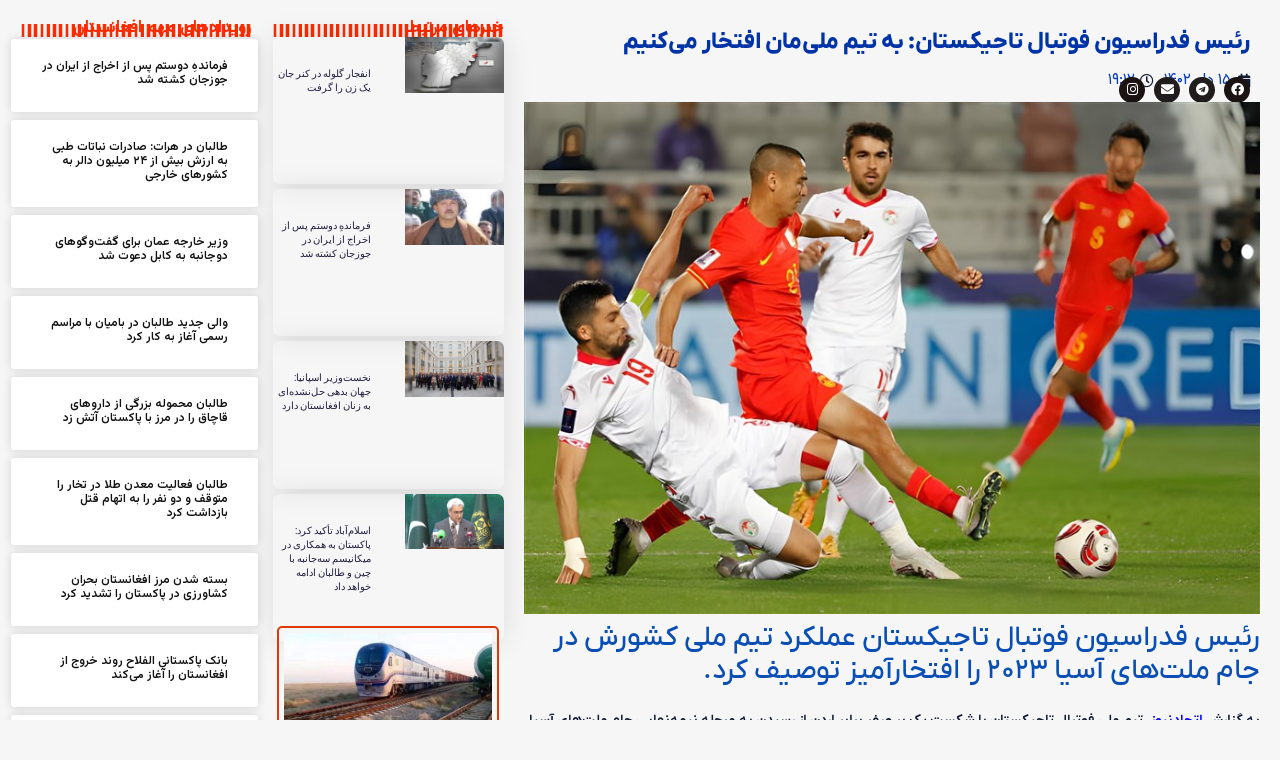

--- FILE ---
content_type: text/html; charset=UTF-8
request_url: https://etehadnews.com/2024/02/04/%D8%B1%D8%A6%DB%8C%D8%B3-%D9%81%D8%AF%D8%B1%D8%A7%D8%B3%DB%8C%D9%88%D9%86-%D9%81%D9%88%D8%AA%D8%A8%D8%A7%D9%84-%D8%AA%D8%A7%D8%AC%DB%8C%DA%A9%D8%B3%D8%AA%D8%A7%D9%86-%D8%A8%D9%87-%D8%AA%DB%8C%D9%85/
body_size: 27243
content:
<!doctype html>
<html dir="rtl" lang="fa-IR" prefix="og: https://ogp.me/ns#">
<head><meta charset="UTF-8"><script>if(navigator.userAgent.match(/MSIE|Internet Explorer/i)||navigator.userAgent.match(/Trident\/7\..*?rv:11/i)){var href=document.location.href;if(!href.match(/[?&]nowprocket/)){if(href.indexOf("?")==-1){if(href.indexOf("#")==-1){document.location.href=href+"?nowprocket=1"}else{document.location.href=href.replace("#","?nowprocket=1#")}}else{if(href.indexOf("#")==-1){document.location.href=href+"&nowprocket=1"}else{document.location.href=href.replace("#","&nowprocket=1#")}}}}</script><script>class RocketLazyLoadScripts{constructor(){this.v="1.2.3",this.triggerEvents=["keydown","mousedown","mousemove","touchmove","touchstart","touchend","wheel"],this.userEventHandler=this._triggerListener.bind(this),this.touchStartHandler=this._onTouchStart.bind(this),this.touchMoveHandler=this._onTouchMove.bind(this),this.touchEndHandler=this._onTouchEnd.bind(this),this.clickHandler=this._onClick.bind(this),this.interceptedClicks=[],window.addEventListener("pageshow",t=>{this.persisted=t.persisted}),window.addEventListener("DOMContentLoaded",()=>{this._preconnect3rdParties()}),this.delayedScripts={normal:[],async:[],defer:[]},this.trash=[],this.allJQueries=[]}_addUserInteractionListener(t){if(document.hidden){t._triggerListener();return}this.triggerEvents.forEach(e=>window.addEventListener(e,t.userEventHandler,{passive:!0})),window.addEventListener("touchstart",t.touchStartHandler,{passive:!0}),window.addEventListener("mousedown",t.touchStartHandler),document.addEventListener("visibilitychange",t.userEventHandler)}_removeUserInteractionListener(){this.triggerEvents.forEach(t=>window.removeEventListener(t,this.userEventHandler,{passive:!0})),document.removeEventListener("visibilitychange",this.userEventHandler)}_onTouchStart(t){"HTML"!==t.target.tagName&&(window.addEventListener("touchend",this.touchEndHandler),window.addEventListener("mouseup",this.touchEndHandler),window.addEventListener("touchmove",this.touchMoveHandler,{passive:!0}),window.addEventListener("mousemove",this.touchMoveHandler),t.target.addEventListener("click",this.clickHandler),this._renameDOMAttribute(t.target,"onclick","rocket-onclick"),this._pendingClickStarted())}_onTouchMove(t){window.removeEventListener("touchend",this.touchEndHandler),window.removeEventListener("mouseup",this.touchEndHandler),window.removeEventListener("touchmove",this.touchMoveHandler,{passive:!0}),window.removeEventListener("mousemove",this.touchMoveHandler),t.target.removeEventListener("click",this.clickHandler),this._renameDOMAttribute(t.target,"rocket-onclick","onclick"),this._pendingClickFinished()}_onTouchEnd(t){window.removeEventListener("touchend",this.touchEndHandler),window.removeEventListener("mouseup",this.touchEndHandler),window.removeEventListener("touchmove",this.touchMoveHandler,{passive:!0}),window.removeEventListener("mousemove",this.touchMoveHandler)}_onClick(t){t.target.removeEventListener("click",this.clickHandler),this._renameDOMAttribute(t.target,"rocket-onclick","onclick"),this.interceptedClicks.push(t),t.preventDefault(),t.stopPropagation(),t.stopImmediatePropagation(),this._pendingClickFinished()}_replayClicks(){window.removeEventListener("touchstart",this.touchStartHandler,{passive:!0}),window.removeEventListener("mousedown",this.touchStartHandler),this.interceptedClicks.forEach(t=>{t.target.dispatchEvent(new MouseEvent("click",{view:t.view,bubbles:!0,cancelable:!0}))})}_waitForPendingClicks(){return new Promise(t=>{this._isClickPending?this._pendingClickFinished=t:t()})}_pendingClickStarted(){this._isClickPending=!0}_pendingClickFinished(){this._isClickPending=!1}_renameDOMAttribute(t,e,r){t.hasAttribute&&t.hasAttribute(e)&&(event.target.setAttribute(r,event.target.getAttribute(e)),event.target.removeAttribute(e))}_triggerListener(){this._removeUserInteractionListener(this),"loading"===document.readyState?document.addEventListener("DOMContentLoaded",this._loadEverythingNow.bind(this)):this._loadEverythingNow()}_preconnect3rdParties(){let t=[];document.querySelectorAll("script[type=rocketlazyloadscript]").forEach(e=>{if(e.hasAttribute("src")){let r=new URL(e.src).origin;r!==location.origin&&t.push({src:r,crossOrigin:e.crossOrigin||"module"===e.getAttribute("data-rocket-type")})}}),t=[...new Map(t.map(t=>[JSON.stringify(t),t])).values()],this._batchInjectResourceHints(t,"preconnect")}async _loadEverythingNow(){this.lastBreath=Date.now(),this._delayEventListeners(this),this._delayJQueryReady(this),this._handleDocumentWrite(),this._registerAllDelayedScripts(),this._preloadAllScripts(),await this._loadScriptsFromList(this.delayedScripts.normal),await this._loadScriptsFromList(this.delayedScripts.defer),await this._loadScriptsFromList(this.delayedScripts.async);try{await this._triggerDOMContentLoaded(),await this._triggerWindowLoad()}catch(t){console.error(t)}window.dispatchEvent(new Event("rocket-allScriptsLoaded")),this._waitForPendingClicks().then(()=>{this._replayClicks()}),this._emptyTrash()}_registerAllDelayedScripts(){document.querySelectorAll("script[type=rocketlazyloadscript]").forEach(t=>{t.hasAttribute("data-rocket-src")?t.hasAttribute("async")&&!1!==t.async?this.delayedScripts.async.push(t):t.hasAttribute("defer")&&!1!==t.defer||"module"===t.getAttribute("data-rocket-type")?this.delayedScripts.defer.push(t):this.delayedScripts.normal.push(t):this.delayedScripts.normal.push(t)})}async _transformScript(t){return new Promise((await this._littleBreath(),navigator.userAgent.indexOf("Firefox/")>0||""===navigator.vendor)?e=>{let r=document.createElement("script");[...t.attributes].forEach(t=>{let e=t.nodeName;"type"!==e&&("data-rocket-type"===e&&(e="type"),"data-rocket-src"===e&&(e="src"),r.setAttribute(e,t.nodeValue))}),t.text&&(r.text=t.text),r.hasAttribute("src")?(r.addEventListener("load",e),r.addEventListener("error",e)):(r.text=t.text,e());try{t.parentNode.replaceChild(r,t)}catch(i){e()}}:async e=>{function r(){t.setAttribute("data-rocket-status","failed"),e()}try{let i=t.getAttribute("data-rocket-type"),n=t.getAttribute("data-rocket-src");t.text,i?(t.type=i,t.removeAttribute("data-rocket-type")):t.removeAttribute("type"),t.addEventListener("load",function r(){t.setAttribute("data-rocket-status","executed"),e()}),t.addEventListener("error",r),n?(t.removeAttribute("data-rocket-src"),t.src=n):t.src="data:text/javascript;base64,"+window.btoa(unescape(encodeURIComponent(t.text)))}catch(s){r()}})}async _loadScriptsFromList(t){let e=t.shift();return e&&e.isConnected?(await this._transformScript(e),this._loadScriptsFromList(t)):Promise.resolve()}_preloadAllScripts(){this._batchInjectResourceHints([...this.delayedScripts.normal,...this.delayedScripts.defer,...this.delayedScripts.async],"preload")}_batchInjectResourceHints(t,e){var r=document.createDocumentFragment();t.forEach(t=>{let i=t.getAttribute&&t.getAttribute("data-rocket-src")||t.src;if(i){let n=document.createElement("link");n.href=i,n.rel=e,"preconnect"!==e&&(n.as="script"),t.getAttribute&&"module"===t.getAttribute("data-rocket-type")&&(n.crossOrigin=!0),t.crossOrigin&&(n.crossOrigin=t.crossOrigin),t.integrity&&(n.integrity=t.integrity),r.appendChild(n),this.trash.push(n)}}),document.head.appendChild(r)}_delayEventListeners(t){let e={};function r(t,r){!function t(r){!e[r]&&(e[r]={originalFunctions:{add:r.addEventListener,remove:r.removeEventListener},eventsToRewrite:[]},r.addEventListener=function(){arguments[0]=i(arguments[0]),e[r].originalFunctions.add.apply(r,arguments)},r.removeEventListener=function(){arguments[0]=i(arguments[0]),e[r].originalFunctions.remove.apply(r,arguments)});function i(t){return e[r].eventsToRewrite.indexOf(t)>=0?"rocket-"+t:t}}(t),e[t].eventsToRewrite.push(r)}function i(t,e){let r=t[e];Object.defineProperty(t,e,{get:()=>r||function(){},set(i){t["rocket"+e]=r=i}})}r(document,"DOMContentLoaded"),r(window,"DOMContentLoaded"),r(window,"load"),r(window,"pageshow"),r(document,"readystatechange"),i(document,"onreadystatechange"),i(window,"onload"),i(window,"onpageshow")}_delayJQueryReady(t){let e;function r(r){if(r&&r.fn&&!t.allJQueries.includes(r)){r.fn.ready=r.fn.init.prototype.ready=function(e){return t.domReadyFired?e.bind(document)(r):document.addEventListener("rocket-DOMContentLoaded",()=>e.bind(document)(r)),r([])};let i=r.fn.on;r.fn.on=r.fn.init.prototype.on=function(){if(this[0]===window){function t(t){return t.split(" ").map(t=>"load"===t||0===t.indexOf("load.")?"rocket-jquery-load":t).join(" ")}"string"==typeof arguments[0]||arguments[0]instanceof String?arguments[0]=t(arguments[0]):"object"==typeof arguments[0]&&Object.keys(arguments[0]).forEach(e=>{let r=arguments[0][e];delete arguments[0][e],arguments[0][t(e)]=r})}return i.apply(this,arguments),this},t.allJQueries.push(r)}e=r}r(window.jQuery),Object.defineProperty(window,"jQuery",{get:()=>e,set(t){r(t)}})}async _triggerDOMContentLoaded(){this.domReadyFired=!0,await this._littleBreath(),document.dispatchEvent(new Event("rocket-DOMContentLoaded")),await this._littleBreath(),window.dispatchEvent(new Event("rocket-DOMContentLoaded")),await this._littleBreath(),document.dispatchEvent(new Event("rocket-readystatechange")),await this._littleBreath(),document.rocketonreadystatechange&&document.rocketonreadystatechange()}async _triggerWindowLoad(){await this._littleBreath(),window.dispatchEvent(new Event("rocket-load")),await this._littleBreath(),window.rocketonload&&window.rocketonload(),await this._littleBreath(),this.allJQueries.forEach(t=>t(window).trigger("rocket-jquery-load")),await this._littleBreath();let t=new Event("rocket-pageshow");t.persisted=this.persisted,window.dispatchEvent(t),await this._littleBreath(),window.rocketonpageshow&&window.rocketonpageshow({persisted:this.persisted})}_handleDocumentWrite(){let t=new Map;document.write=document.writeln=function(e){let r=document.currentScript;r||console.error("WPRocket unable to document.write this: "+e);let i=document.createRange(),n=r.parentElement,s=t.get(r);void 0===s&&(s=r.nextSibling,t.set(r,s));let a=document.createDocumentFragment();i.setStart(a,0),a.appendChild(i.createContextualFragment(e)),n.insertBefore(a,s)}}async _littleBreath(){Date.now()-this.lastBreath>45&&(await this._requestAnimFrame(),this.lastBreath=Date.now())}async _requestAnimFrame(){return document.hidden?new Promise(t=>setTimeout(t)):new Promise(t=>requestAnimationFrame(t))}_emptyTrash(){this.trash.forEach(t=>t.remove())}static run(){let t=new RocketLazyLoadScripts;t._addUserInteractionListener(t)}}RocketLazyLoadScripts.run();</script>
	
	<meta name="viewport" content="width=device-width, initial-scale=1">
	<link rel="profile" href="https://gmpg.org/xfn/11">
	<title>رئیس فدراسیون فوتبال تاجیکستان: به تیم ملی‌مان افتخار می‌کنیم - خبرگزاری اتحادنیوز</title>

		<!-- All in One SEO 4.8.9 - aioseo.com -->
	<meta name="description" content="رئیس فدراسیون فوتبال تاجیکستان عملکرد تیم ملی کشورش در جام ملت‌های آسیا ۲۰۲۳ را افتخارآمیز توصیف کرد. به گزارش اتحادنیوز، تیم ملی فوتبال تاجیکستان با شکست یک بر صفر برابر اردن از رسیدن به مرحله نیمه‌نهایی جام ملت‌های آسیا بازماند. با این حال هواداران فوتبال در تاجیکستان از عملکرد تیم ملی کشورشان در این مسابقات" />
	<meta name="robots" content="max-image-preview:large" />
	<meta name="author" content="مرتضی رضایی"/>
	<link rel="canonical" href="https://etehadnews.com/2024/02/04/%d8%b1%d8%a6%db%8c%d8%b3-%d9%81%d8%af%d8%b1%d8%a7%d8%b3%db%8c%d9%88%d9%86-%d9%81%d9%88%d8%aa%d8%a8%d8%a7%d9%84-%d8%aa%d8%a7%d8%ac%db%8c%da%a9%d8%b3%d8%aa%d8%a7%d9%86-%d8%a8%d9%87-%d8%aa%db%8c%d9%85/" />
	<meta name="generator" content="All in One SEO (AIOSEO) 4.8.9" />
		<meta property="og:locale" content="fa_IR" />
		<meta property="og:site_name" content="خبرگزاری اتحادنیوز - خبرگزاری رسمی و مستقل افغانستان" />
		<meta property="og:type" content="article" />
		<meta property="og:title" content="رئیس فدراسیون فوتبال تاجیکستان: به تیم ملی‌مان افتخار می‌کنیم - خبرگزاری اتحادنیوز" />
		<meta property="og:description" content="رئیس فدراسیون فوتبال تاجیکستان عملکرد تیم ملی کشورش در جام ملت‌های آسیا ۲۰۲۳ را افتخارآمیز توصیف کرد. به گزارش اتحادنیوز، تیم ملی فوتبال تاجیکستان با شکست یک بر صفر برابر اردن از رسیدن به مرحله نیمه‌نهایی جام ملت‌های آسیا بازماند. با این حال هواداران فوتبال در تاجیکستان از عملکرد تیم ملی کشورشان در این مسابقات" />
		<meta property="og:url" content="https://etehadnews.com/2024/02/04/%d8%b1%d8%a6%db%8c%d8%b3-%d9%81%d8%af%d8%b1%d8%a7%d8%b3%db%8c%d9%88%d9%86-%d9%81%d9%88%d8%aa%d8%a8%d8%a7%d9%84-%d8%aa%d8%a7%d8%ac%db%8c%da%a9%d8%b3%d8%aa%d8%a7%d9%86-%d8%a8%d9%87-%d8%aa%db%8c%d9%85/" />
		<meta property="og:image" content="https://etehadnews.com/wp-content/uploads/2023/06/لوگوی-سایت-خبرگزاری-اتحادنیوز.png" />
		<meta property="og:image:secure_url" content="https://etehadnews.com/wp-content/uploads/2023/06/لوگوی-سایت-خبرگزاری-اتحادنیوز.png" />
		<meta property="article:published_time" content="2024-02-04T15:42:28+00:00" />
		<meta property="article:modified_time" content="2024-02-04T15:42:28+00:00" />
		<meta name="twitter:card" content="summary_large_image" />
		<meta name="twitter:title" content="رئیس فدراسیون فوتبال تاجیکستان: به تیم ملی‌مان افتخار می‌کنیم - خبرگزاری اتحادنیوز" />
		<meta name="twitter:description" content="رئیس فدراسیون فوتبال تاجیکستان عملکرد تیم ملی کشورش در جام ملت‌های آسیا ۲۰۲۳ را افتخارآمیز توصیف کرد. به گزارش اتحادنیوز، تیم ملی فوتبال تاجیکستان با شکست یک بر صفر برابر اردن از رسیدن به مرحله نیمه‌نهایی جام ملت‌های آسیا بازماند. با این حال هواداران فوتبال در تاجیکستان از عملکرد تیم ملی کشورشان در این مسابقات" />
		<meta name="twitter:image" content="https://etehadnews.com/wp-content/uploads/2023/06/لوگوی-سایت-خبرگزاری-اتحادنیوز.png" />
		<script type="application/ld+json" class="aioseo-schema">
			{"@context":"https:\/\/schema.org","@graph":[{"@type":"BlogPosting","@id":"https:\/\/etehadnews.com\/2024\/02\/04\/%d8%b1%d8%a6%db%8c%d8%b3-%d9%81%d8%af%d8%b1%d8%a7%d8%b3%db%8c%d9%88%d9%86-%d9%81%d9%88%d8%aa%d8%a8%d8%a7%d9%84-%d8%aa%d8%a7%d8%ac%db%8c%da%a9%d8%b3%d8%aa%d8%a7%d9%86-%d8%a8%d9%87-%d8%aa%db%8c%d9%85\/#blogposting","name":"\u0631\u0626\u06cc\u0633 \u0641\u062f\u0631\u0627\u0633\u06cc\u0648\u0646 \u0641\u0648\u062a\u0628\u0627\u0644 \u062a\u0627\u062c\u06cc\u06a9\u0633\u062a\u0627\u0646: \u0628\u0647 \u062a\u06cc\u0645 \u0645\u0644\u06cc\u200c\u0645\u0627\u0646 \u0627\u0641\u062a\u062e\u0627\u0631 \u0645\u06cc\u200c\u06a9\u0646\u06cc\u0645 - \u062e\u0628\u0631\u06af\u0632\u0627\u0631\u06cc \u0627\u062a\u062d\u0627\u062f\u0646\u06cc\u0648\u0632","headline":"\u0631\u0626\u06cc\u0633 \u0641\u062f\u0631\u0627\u0633\u06cc\u0648\u0646 \u0641\u0648\u062a\u0628\u0627\u0644 \u062a\u0627\u062c\u06cc\u06a9\u0633\u062a\u0627\u0646: \u0628\u0647 \u062a\u06cc\u0645 \u0645\u0644\u06cc\u200c\u0645\u0627\u0646 \u0627\u0641\u062a\u062e\u0627\u0631 \u0645\u06cc\u200c\u06a9\u0646\u06cc\u0645","author":{"@id":"https:\/\/etehadnews.com\/author\/rezaie\/#author"},"publisher":{"@id":"https:\/\/etehadnews.com\/#organization"},"image":{"@type":"ImageObject","url":"https:\/\/etehadnews.com\/wp-content\/uploads\/2024\/02\/\u0631\u0626\u06cc\u0633-\u0641\u062f\u0631\u0627\u0633\u06cc\u0648\u0646-\u0641\u0648\u062a\u0628\u0627\u0644-\u062a\u0627\u062c\u06cc\u06a9\u0633\u062a\u0627\u0646.jpg","width":800,"height":557,"caption":"\u0631\u0626\u06cc\u0633 \u0641\u062f\u0631\u0627\u0633\u06cc\u0648\u0646 \u0641\u0648\u062a\u0628\u0627\u0644 \u062a\u0627\u062c\u06cc\u06a9\u0633\u062a\u0627\u0646"},"datePublished":"2024-02-04T19:12:28+03:30","dateModified":"2024-02-04T19:12:28+03:30","inLanguage":"fa-IR","mainEntityOfPage":{"@id":"https:\/\/etehadnews.com\/2024\/02\/04\/%d8%b1%d8%a6%db%8c%d8%b3-%d9%81%d8%af%d8%b1%d8%a7%d8%b3%db%8c%d9%88%d9%86-%d9%81%d9%88%d8%aa%d8%a8%d8%a7%d9%84-%d8%aa%d8%a7%d8%ac%db%8c%da%a9%d8%b3%d8%aa%d8%a7%d9%86-%d8%a8%d9%87-%d8%aa%db%8c%d9%85\/#webpage"},"isPartOf":{"@id":"https:\/\/etehadnews.com\/2024\/02\/04\/%d8%b1%d8%a6%db%8c%d8%b3-%d9%81%d8%af%d8%b1%d8%a7%d8%b3%db%8c%d9%88%d9%86-%d9%81%d9%88%d8%aa%d8%a8%d8%a7%d9%84-%d8%aa%d8%a7%d8%ac%db%8c%da%a9%d8%b3%d8%aa%d8%a7%d9%86-%d8%a8%d9%87-%d8%aa%db%8c%d9%85\/#webpage"},"articleSection":"\u0627\u062e\u0628\u0627\u0631, \u0631\u0648\u06cc\u062f\u0627\u062f\u0647\u0627\u06cc \u0645\u0647\u0645 \u0648\u0631\u0632\u0634\u06cc"},{"@type":"BreadcrumbList","@id":"https:\/\/etehadnews.com\/2024\/02\/04\/%d8%b1%d8%a6%db%8c%d8%b3-%d9%81%d8%af%d8%b1%d8%a7%d8%b3%db%8c%d9%88%d9%86-%d9%81%d9%88%d8%aa%d8%a8%d8%a7%d9%84-%d8%aa%d8%a7%d8%ac%db%8c%da%a9%d8%b3%d8%aa%d8%a7%d9%86-%d8%a8%d9%87-%d8%aa%db%8c%d9%85\/#breadcrumblist","itemListElement":[{"@type":"ListItem","@id":"https:\/\/etehadnews.com#listItem","position":1,"name":"Home","item":"https:\/\/etehadnews.com","nextItem":{"@type":"ListItem","@id":"https:\/\/etehadnews.com\/category\/news\/#listItem","name":"\u0627\u062e\u0628\u0627\u0631"}},{"@type":"ListItem","@id":"https:\/\/etehadnews.com\/category\/news\/#listItem","position":2,"name":"\u0627\u062e\u0628\u0627\u0631","item":"https:\/\/etehadnews.com\/category\/news\/","nextItem":{"@type":"ListItem","@id":"https:\/\/etehadnews.com\/category\/news\/important-sporting-events\/#listItem","name":"\u0631\u0648\u06cc\u062f\u0627\u062f\u0647\u0627\u06cc \u0645\u0647\u0645 \u0648\u0631\u0632\u0634\u06cc"},"previousItem":{"@type":"ListItem","@id":"https:\/\/etehadnews.com#listItem","name":"Home"}},{"@type":"ListItem","@id":"https:\/\/etehadnews.com\/category\/news\/important-sporting-events\/#listItem","position":3,"name":"\u0631\u0648\u06cc\u062f\u0627\u062f\u0647\u0627\u06cc \u0645\u0647\u0645 \u0648\u0631\u0632\u0634\u06cc","item":"https:\/\/etehadnews.com\/category\/news\/important-sporting-events\/","nextItem":{"@type":"ListItem","@id":"https:\/\/etehadnews.com\/2024\/02\/04\/%d8%b1%d8%a6%db%8c%d8%b3-%d9%81%d8%af%d8%b1%d8%a7%d8%b3%db%8c%d9%88%d9%86-%d9%81%d9%88%d8%aa%d8%a8%d8%a7%d9%84-%d8%aa%d8%a7%d8%ac%db%8c%da%a9%d8%b3%d8%aa%d8%a7%d9%86-%d8%a8%d9%87-%d8%aa%db%8c%d9%85\/#listItem","name":"\u0631\u0626\u06cc\u0633 \u0641\u062f\u0631\u0627\u0633\u06cc\u0648\u0646 \u0641\u0648\u062a\u0628\u0627\u0644 \u062a\u0627\u062c\u06cc\u06a9\u0633\u062a\u0627\u0646: \u0628\u0647 \u062a\u06cc\u0645 \u0645\u0644\u06cc\u200c\u0645\u0627\u0646 \u0627\u0641\u062a\u062e\u0627\u0631 \u0645\u06cc\u200c\u06a9\u0646\u06cc\u0645"},"previousItem":{"@type":"ListItem","@id":"https:\/\/etehadnews.com\/category\/news\/#listItem","name":"\u0627\u062e\u0628\u0627\u0631"}},{"@type":"ListItem","@id":"https:\/\/etehadnews.com\/2024\/02\/04\/%d8%b1%d8%a6%db%8c%d8%b3-%d9%81%d8%af%d8%b1%d8%a7%d8%b3%db%8c%d9%88%d9%86-%d9%81%d9%88%d8%aa%d8%a8%d8%a7%d9%84-%d8%aa%d8%a7%d8%ac%db%8c%da%a9%d8%b3%d8%aa%d8%a7%d9%86-%d8%a8%d9%87-%d8%aa%db%8c%d9%85\/#listItem","position":4,"name":"\u0631\u0626\u06cc\u0633 \u0641\u062f\u0631\u0627\u0633\u06cc\u0648\u0646 \u0641\u0648\u062a\u0628\u0627\u0644 \u062a\u0627\u062c\u06cc\u06a9\u0633\u062a\u0627\u0646: \u0628\u0647 \u062a\u06cc\u0645 \u0645\u0644\u06cc\u200c\u0645\u0627\u0646 \u0627\u0641\u062a\u062e\u0627\u0631 \u0645\u06cc\u200c\u06a9\u0646\u06cc\u0645","previousItem":{"@type":"ListItem","@id":"https:\/\/etehadnews.com\/category\/news\/important-sporting-events\/#listItem","name":"\u0631\u0648\u06cc\u062f\u0627\u062f\u0647\u0627\u06cc \u0645\u0647\u0645 \u0648\u0631\u0632\u0634\u06cc"}}]},{"@type":"Organization","@id":"https:\/\/etehadnews.com\/#organization","name":"\u062e\u0628\u0631\u06af\u0632\u0627\u0631\u06cc \u0627\u062a\u062d\u0627\u062f\u0646\u06cc\u0648\u0632","description":"\u062e\u0628\u0631\u06af\u0632\u0627\u0631\u06cc \u0631\u0633\u0645\u06cc \u0648 \u0645\u0633\u062a\u0642\u0644 \u0627\u0641\u063a\u0627\u0646\u0633\u062a\u0627\u0646","url":"https:\/\/etehadnews.com\/","telephone":"+989375393533","logo":{"@type":"ImageObject","url":"https:\/\/etehadnews.com\/wp-content\/uploads\/2025\/10\/logo-etehad-news-scaled.png","@id":"https:\/\/etehadnews.com\/2024\/02\/04\/%d8%b1%d8%a6%db%8c%d8%b3-%d9%81%d8%af%d8%b1%d8%a7%d8%b3%db%8c%d9%88%d9%86-%d9%81%d9%88%d8%aa%d8%a8%d8%a7%d9%84-%d8%aa%d8%a7%d8%ac%db%8c%da%a9%d8%b3%d8%aa%d8%a7%d9%86-%d8%a8%d9%87-%d8%aa%db%8c%d9%85\/#organizationLogo","width":2560,"height":2560},"image":{"@id":"https:\/\/etehadnews.com\/2024\/02\/04\/%d8%b1%d8%a6%db%8c%d8%b3-%d9%81%d8%af%d8%b1%d8%a7%d8%b3%db%8c%d9%88%d9%86-%d9%81%d9%88%d8%aa%d8%a8%d8%a7%d9%84-%d8%aa%d8%a7%d8%ac%db%8c%da%a9%d8%b3%d8%aa%d8%a7%d9%86-%d8%a8%d9%87-%d8%aa%db%8c%d9%85\/#organizationLogo"},"sameAs":["https:\/\/www.instagram.com\/etehadnews\/?hl=en"]},{"@type":"Person","@id":"https:\/\/etehadnews.com\/author\/rezaie\/#author","url":"https:\/\/etehadnews.com\/author\/rezaie\/","name":"\u0645\u0631\u062a\u0636\u06cc \u0631\u0636\u0627\u06cc\u06cc","image":{"@type":"ImageObject","@id":"https:\/\/etehadnews.com\/2024\/02\/04\/%d8%b1%d8%a6%db%8c%d8%b3-%d9%81%d8%af%d8%b1%d8%a7%d8%b3%db%8c%d9%88%d9%86-%d9%81%d9%88%d8%aa%d8%a8%d8%a7%d9%84-%d8%aa%d8%a7%d8%ac%db%8c%da%a9%d8%b3%d8%aa%d8%a7%d9%86-%d8%a8%d9%87-%d8%aa%db%8c%d9%85\/#authorImage","url":"https:\/\/secure.gravatar.com\/avatar\/abb945cf1669d010defc8153fef00d5fca379c8cc5c3f035f23ea12ecfc0095d?s=96&d=mm&r=g","width":96,"height":96,"caption":"\u0645\u0631\u062a\u0636\u06cc \u0631\u0636\u0627\u06cc\u06cc"}},{"@type":"WebPage","@id":"https:\/\/etehadnews.com\/2024\/02\/04\/%d8%b1%d8%a6%db%8c%d8%b3-%d9%81%d8%af%d8%b1%d8%a7%d8%b3%db%8c%d9%88%d9%86-%d9%81%d9%88%d8%aa%d8%a8%d8%a7%d9%84-%d8%aa%d8%a7%d8%ac%db%8c%da%a9%d8%b3%d8%aa%d8%a7%d9%86-%d8%a8%d9%87-%d8%aa%db%8c%d9%85\/#webpage","url":"https:\/\/etehadnews.com\/2024\/02\/04\/%d8%b1%d8%a6%db%8c%d8%b3-%d9%81%d8%af%d8%b1%d8%a7%d8%b3%db%8c%d9%88%d9%86-%d9%81%d9%88%d8%aa%d8%a8%d8%a7%d9%84-%d8%aa%d8%a7%d8%ac%db%8c%da%a9%d8%b3%d8%aa%d8%a7%d9%86-%d8%a8%d9%87-%d8%aa%db%8c%d9%85\/","name":"\u0631\u0626\u06cc\u0633 \u0641\u062f\u0631\u0627\u0633\u06cc\u0648\u0646 \u0641\u0648\u062a\u0628\u0627\u0644 \u062a\u0627\u062c\u06cc\u06a9\u0633\u062a\u0627\u0646: \u0628\u0647 \u062a\u06cc\u0645 \u0645\u0644\u06cc\u200c\u0645\u0627\u0646 \u0627\u0641\u062a\u062e\u0627\u0631 \u0645\u06cc\u200c\u06a9\u0646\u06cc\u0645 - \u062e\u0628\u0631\u06af\u0632\u0627\u0631\u06cc \u0627\u062a\u062d\u0627\u062f\u0646\u06cc\u0648\u0632","description":"\u0631\u0626\u06cc\u0633 \u0641\u062f\u0631\u0627\u0633\u06cc\u0648\u0646 \u0641\u0648\u062a\u0628\u0627\u0644 \u062a\u0627\u062c\u06cc\u06a9\u0633\u062a\u0627\u0646 \u0639\u0645\u0644\u06a9\u0631\u062f \u062a\u06cc\u0645 \u0645\u0644\u06cc \u06a9\u0634\u0648\u0631\u0634 \u062f\u0631 \u062c\u0627\u0645 \u0645\u0644\u062a\u200c\u0647\u0627\u06cc \u0622\u0633\u06cc\u0627 \u06f2\u06f0\u06f2\u06f3 \u0631\u0627 \u0627\u0641\u062a\u062e\u0627\u0631\u0622\u0645\u06cc\u0632 \u062a\u0648\u0635\u06cc\u0641 \u06a9\u0631\u062f. \u0628\u0647 \u06af\u0632\u0627\u0631\u0634 \u0627\u062a\u062d\u0627\u062f\u0646\u06cc\u0648\u0632\u060c \u062a\u06cc\u0645 \u0645\u0644\u06cc \u0641\u0648\u062a\u0628\u0627\u0644 \u062a\u0627\u062c\u06cc\u06a9\u0633\u062a\u0627\u0646 \u0628\u0627 \u0634\u06a9\u0633\u062a \u06cc\u06a9 \u0628\u0631 \u0635\u0641\u0631 \u0628\u0631\u0627\u0628\u0631 \u0627\u0631\u062f\u0646 \u0627\u0632 \u0631\u0633\u06cc\u062f\u0646 \u0628\u0647 \u0645\u0631\u062d\u0644\u0647 \u0646\u06cc\u0645\u0647\u200c\u0646\u0647\u0627\u06cc\u06cc \u062c\u0627\u0645 \u0645\u0644\u062a\u200c\u0647\u0627\u06cc \u0622\u0633\u06cc\u0627 \u0628\u0627\u0632\u0645\u0627\u0646\u062f. \u0628\u0627 \u0627\u06cc\u0646 \u062d\u0627\u0644 \u0647\u0648\u0627\u062f\u0627\u0631\u0627\u0646 \u0641\u0648\u062a\u0628\u0627\u0644 \u062f\u0631 \u062a\u0627\u062c\u06cc\u06a9\u0633\u062a\u0627\u0646 \u0627\u0632 \u0639\u0645\u0644\u06a9\u0631\u062f \u062a\u06cc\u0645 \u0645\u0644\u06cc \u06a9\u0634\u0648\u0631\u0634\u0627\u0646 \u062f\u0631 \u0627\u06cc\u0646 \u0645\u0633\u0627\u0628\u0642\u0627\u062a","inLanguage":"fa-IR","isPartOf":{"@id":"https:\/\/etehadnews.com\/#website"},"breadcrumb":{"@id":"https:\/\/etehadnews.com\/2024\/02\/04\/%d8%b1%d8%a6%db%8c%d8%b3-%d9%81%d8%af%d8%b1%d8%a7%d8%b3%db%8c%d9%88%d9%86-%d9%81%d9%88%d8%aa%d8%a8%d8%a7%d9%84-%d8%aa%d8%a7%d8%ac%db%8c%da%a9%d8%b3%d8%aa%d8%a7%d9%86-%d8%a8%d9%87-%d8%aa%db%8c%d9%85\/#breadcrumblist"},"author":{"@id":"https:\/\/etehadnews.com\/author\/rezaie\/#author"},"creator":{"@id":"https:\/\/etehadnews.com\/author\/rezaie\/#author"},"image":{"@type":"ImageObject","url":"https:\/\/etehadnews.com\/wp-content\/uploads\/2024\/02\/\u0631\u0626\u06cc\u0633-\u0641\u062f\u0631\u0627\u0633\u06cc\u0648\u0646-\u0641\u0648\u062a\u0628\u0627\u0644-\u062a\u0627\u062c\u06cc\u06a9\u0633\u062a\u0627\u0646.jpg","@id":"https:\/\/etehadnews.com\/2024\/02\/04\/%d8%b1%d8%a6%db%8c%d8%b3-%d9%81%d8%af%d8%b1%d8%a7%d8%b3%db%8c%d9%88%d9%86-%d9%81%d9%88%d8%aa%d8%a8%d8%a7%d9%84-%d8%aa%d8%a7%d8%ac%db%8c%da%a9%d8%b3%d8%aa%d8%a7%d9%86-%d8%a8%d9%87-%d8%aa%db%8c%d9%85\/#mainImage","width":800,"height":557,"caption":"\u0631\u0626\u06cc\u0633 \u0641\u062f\u0631\u0627\u0633\u06cc\u0648\u0646 \u0641\u0648\u062a\u0628\u0627\u0644 \u062a\u0627\u062c\u06cc\u06a9\u0633\u062a\u0627\u0646"},"primaryImageOfPage":{"@id":"https:\/\/etehadnews.com\/2024\/02\/04\/%d8%b1%d8%a6%db%8c%d8%b3-%d9%81%d8%af%d8%b1%d8%a7%d8%b3%db%8c%d9%88%d9%86-%d9%81%d9%88%d8%aa%d8%a8%d8%a7%d9%84-%d8%aa%d8%a7%d8%ac%db%8c%da%a9%d8%b3%d8%aa%d8%a7%d9%86-%d8%a8%d9%87-%d8%aa%db%8c%d9%85\/#mainImage"},"datePublished":"2024-02-04T19:12:28+03:30","dateModified":"2024-02-04T19:12:28+03:30"},{"@type":"WebSite","@id":"https:\/\/etehadnews.com\/#website","url":"https:\/\/etehadnews.com\/","name":"\u062e\u0628\u0631\u06af\u0632\u0627\u0631\u06cc \u0627\u062a\u062d\u0627\u062f\u0646\u06cc\u0648\u0632","description":"\u062e\u0628\u0631\u06af\u0632\u0627\u0631\u06cc \u0631\u0633\u0645\u06cc \u0648 \u0645\u0633\u062a\u0642\u0644 \u0627\u0641\u063a\u0627\u0646\u0633\u062a\u0627\u0646","inLanguage":"fa-IR","publisher":{"@id":"https:\/\/etehadnews.com\/#organization"}}]}
		</script>
		<!-- All in One SEO -->

<link rel="alternate" type="application/rss+xml" title="خبرگزاری اتحادنیوز &raquo; خوراک" href="https://etehadnews.com/feed/" />
<link rel="alternate" type="application/rss+xml" title="خبرگزاری اتحادنیوز &raquo; خوراک دیدگاه‌ها" href="https://etehadnews.com/comments/feed/" />
<script id="wpp-js" src="https://etehadnews.com/wp-content/plugins/wordpress-popular-posts/assets/js/wpp.min.js?ver=7.3.6" data-sampling="0" data-sampling-rate="100" data-api-url="https://etehadnews.com/wp-json/wordpress-popular-posts" data-post-id="6138" data-token="2271913210" data-lang="0" data-debug="0"></script>
<link rel="alternate" type="application/rss+xml" title="خبرگزاری اتحادنیوز &raquo; رئیس فدراسیون فوتبال تاجیکستان: به تیم ملی‌مان افتخار می‌کنیم خوراک دیدگاه‌ها" href="https://etehadnews.com/2024/02/04/%d8%b1%d8%a6%db%8c%d8%b3-%d9%81%d8%af%d8%b1%d8%a7%d8%b3%db%8c%d9%88%d9%86-%d9%81%d9%88%d8%aa%d8%a8%d8%a7%d9%84-%d8%aa%d8%a7%d8%ac%db%8c%da%a9%d8%b3%d8%aa%d8%a7%d9%86-%d8%a8%d9%87-%d8%aa%db%8c%d9%85/feed/" />
<link rel="alternate" title="oEmbed (JSON)" type="application/json+oembed" href="https://etehadnews.com/wp-json/oembed/1.0/embed?url=https%3A%2F%2Fetehadnews.com%2F2024%2F02%2F04%2F%25d8%25b1%25d8%25a6%25db%258c%25d8%25b3-%25d9%2581%25d8%25af%25d8%25b1%25d8%25a7%25d8%25b3%25db%258c%25d9%2588%25d9%2586-%25d9%2581%25d9%2588%25d8%25aa%25d8%25a8%25d8%25a7%25d9%2584-%25d8%25aa%25d8%25a7%25d8%25ac%25db%258c%25da%25a9%25d8%25b3%25d8%25aa%25d8%25a7%25d9%2586-%25d8%25a8%25d9%2587-%25d8%25aa%25db%258c%25d9%2585%2F" />
<link rel="alternate" title="oEmbed (XML)" type="text/xml+oembed" href="https://etehadnews.com/wp-json/oembed/1.0/embed?url=https%3A%2F%2Fetehadnews.com%2F2024%2F02%2F04%2F%25d8%25b1%25d8%25a6%25db%258c%25d8%25b3-%25d9%2581%25d8%25af%25d8%25b1%25d8%25a7%25d8%25b3%25db%258c%25d9%2588%25d9%2586-%25d9%2581%25d9%2588%25d8%25aa%25d8%25a8%25d8%25a7%25d9%2584-%25d8%25aa%25d8%25a7%25d8%25ac%25db%258c%25da%25a9%25d8%25b3%25d8%25aa%25d8%25a7%25d9%2586-%25d8%25a8%25d9%2587-%25d8%25aa%25db%258c%25d9%2585%2F&#038;format=xml" />
<style id='wp-img-auto-sizes-contain-inline-css'>
img:is([sizes=auto i],[sizes^="auto," i]){contain-intrinsic-size:3000px 1500px}
/*# sourceURL=wp-img-auto-sizes-contain-inline-css */
</style>
<link rel='stylesheet' id='hello-elementor-theme-style-css' href='https://etehadnews.com/wp-content/themes/hello-elementor/theme.min.css?ver=2.7.1' media='all' />
<link data-minify="1" rel='stylesheet' id='jet-menu-hello-css' href='https://etehadnews.com/wp-content/cache/min/1/wp-content/plugins/jet-menu/integration/themes/hello-elementor/assets/css/style.css?ver=1768385771' media='all' />
<link data-minify="1" rel='stylesheet' id='jet-menu-hfe-css' href='https://etehadnews.com/wp-content/cache/min/1/wp-content/plugins/jet-menu/integration/plugins/header-footer-elementor/assets/css/style.css?ver=1768385771' media='all' />
<link data-minify="1" rel='stylesheet' id='hfe-widgets-style-css' href='https://etehadnews.com/wp-content/cache/min/1/wp-content/plugins/header-footer-elementor/inc/widgets-css/frontend.css?ver=1768385771' media='all' />
<style id='wp-emoji-styles-inline-css'>

	img.wp-smiley, img.emoji {
		display: inline !important;
		border: none !important;
		box-shadow: none !important;
		height: 1em !important;
		width: 1em !important;
		margin: 0 0.07em !important;
		vertical-align: -0.1em !important;
		background: none !important;
		padding: 0 !important;
	}
/*# sourceURL=wp-emoji-styles-inline-css */
</style>
<link rel='stylesheet' id='wp-block-library-rtl-css' href='https://etehadnews.com/wp-includes/css/dist/block-library/style-rtl.min.css?ver=d2bf16ac37ce8b13f57b85e9b72e8902' media='all' />
<style id='classic-theme-styles-inline-css'>
/*! This file is auto-generated */
.wp-block-button__link{color:#fff;background-color:#32373c;border-radius:9999px;box-shadow:none;text-decoration:none;padding:calc(.667em + 2px) calc(1.333em + 2px);font-size:1.125em}.wp-block-file__button{background:#32373c;color:#fff;text-decoration:none}
/*# sourceURL=/wp-includes/css/classic-themes.min.css */
</style>
<style id='gslider-blocks-base-style-inline-css'>
.gslider-base-wrapper .gslider-content-wrapper{align-items:center;display:flex;flex-direction:column;justify-content:center}.gslider-base-wrapper .gslider-content-wrapper .gslider-content-inner-wrapper{box-sizing:border-box;margin:0 auto;padding:clamp(15px,6vw,30px);text-align:center;width:100%}.gslider-base-wrapper .gslider-content-wrapper .gslider-content-inner-wrapper figure{margin:0}.gslider-base-wrapper .swiper{overflow:hidden!important;position:relative!important}.gslider-base-wrapper .swiper-backface-hidden .swiper-slide{backface-visibility:visible!important}:where(.wp-site-blocks :focus){outline-width:0!important}

/*# sourceURL=https://etehadnews.com/wp-content/plugins/gslider-blocks/build/blocks/base/style-index.css */
</style>
<style id='gslider-blocks-flexi-content-style-inline-css'>
.gslider-flexi-content-wrapper .gslider-content-wrapper{align-items:center;display:flex;flex-direction:column;justify-content:center}.gslider-flexi-content-wrapper .gslider-content-wrapper .gslider-content-inner-wrapper{box-sizing:border-box;margin:0 auto;text-align:center;width:100%}.gslider-flexi-content-wrapper .gslider-content-wrapper .gslider-content-inner-wrapper figure{margin:0}.gslider-flexi-content-wrapper .swiper{overflow:hidden!important;position:relative!important}.gslider-flexi-content-wrapper .swiper-backface-hidden .swiper-slide{backface-visibility:visible!important}

/*# sourceURL=https://etehadnews.com/wp-content/plugins/gslider-blocks/build/blocks/flexi-content/style-index.css */
</style>
<style id='gslider-blocks-flexi-content-item-style-inline-css'>


/*# sourceURL=https://etehadnews.com/wp-content/plugins/gslider-blocks/build/blocks/flexi-content-item/style-index.css */
</style>
<link data-minify="1" rel='stylesheet' id='gslider-blocks-swiper-style-css' href='https://etehadnews.com/wp-content/cache/min/1/wp-content/plugins/gslider-blocks/assets/css/swiper-bundle.min.css?ver=1768385771' media='all' />
<style id='global-styles-inline-css'>
:root{--wp--preset--aspect-ratio--square: 1;--wp--preset--aspect-ratio--4-3: 4/3;--wp--preset--aspect-ratio--3-4: 3/4;--wp--preset--aspect-ratio--3-2: 3/2;--wp--preset--aspect-ratio--2-3: 2/3;--wp--preset--aspect-ratio--16-9: 16/9;--wp--preset--aspect-ratio--9-16: 9/16;--wp--preset--color--black: #000000;--wp--preset--color--cyan-bluish-gray: #abb8c3;--wp--preset--color--white: #ffffff;--wp--preset--color--pale-pink: #f78da7;--wp--preset--color--vivid-red: #cf2e2e;--wp--preset--color--luminous-vivid-orange: #ff6900;--wp--preset--color--luminous-vivid-amber: #fcb900;--wp--preset--color--light-green-cyan: #7bdcb5;--wp--preset--color--vivid-green-cyan: #00d084;--wp--preset--color--pale-cyan-blue: #8ed1fc;--wp--preset--color--vivid-cyan-blue: #0693e3;--wp--preset--color--vivid-purple: #9b51e0;--wp--preset--gradient--vivid-cyan-blue-to-vivid-purple: linear-gradient(135deg,rgb(6,147,227) 0%,rgb(155,81,224) 100%);--wp--preset--gradient--light-green-cyan-to-vivid-green-cyan: linear-gradient(135deg,rgb(122,220,180) 0%,rgb(0,208,130) 100%);--wp--preset--gradient--luminous-vivid-amber-to-luminous-vivid-orange: linear-gradient(135deg,rgb(252,185,0) 0%,rgb(255,105,0) 100%);--wp--preset--gradient--luminous-vivid-orange-to-vivid-red: linear-gradient(135deg,rgb(255,105,0) 0%,rgb(207,46,46) 100%);--wp--preset--gradient--very-light-gray-to-cyan-bluish-gray: linear-gradient(135deg,rgb(238,238,238) 0%,rgb(169,184,195) 100%);--wp--preset--gradient--cool-to-warm-spectrum: linear-gradient(135deg,rgb(74,234,220) 0%,rgb(151,120,209) 20%,rgb(207,42,186) 40%,rgb(238,44,130) 60%,rgb(251,105,98) 80%,rgb(254,248,76) 100%);--wp--preset--gradient--blush-light-purple: linear-gradient(135deg,rgb(255,206,236) 0%,rgb(152,150,240) 100%);--wp--preset--gradient--blush-bordeaux: linear-gradient(135deg,rgb(254,205,165) 0%,rgb(254,45,45) 50%,rgb(107,0,62) 100%);--wp--preset--gradient--luminous-dusk: linear-gradient(135deg,rgb(255,203,112) 0%,rgb(199,81,192) 50%,rgb(65,88,208) 100%);--wp--preset--gradient--pale-ocean: linear-gradient(135deg,rgb(255,245,203) 0%,rgb(182,227,212) 50%,rgb(51,167,181) 100%);--wp--preset--gradient--electric-grass: linear-gradient(135deg,rgb(202,248,128) 0%,rgb(113,206,126) 100%);--wp--preset--gradient--midnight: linear-gradient(135deg,rgb(2,3,129) 0%,rgb(40,116,252) 100%);--wp--preset--font-size--small: 13px;--wp--preset--font-size--medium: 20px;--wp--preset--font-size--large: 36px;--wp--preset--font-size--x-large: 42px;--wp--preset--spacing--20: 0.44rem;--wp--preset--spacing--30: 0.67rem;--wp--preset--spacing--40: 1rem;--wp--preset--spacing--50: 1.5rem;--wp--preset--spacing--60: 2.25rem;--wp--preset--spacing--70: 3.38rem;--wp--preset--spacing--80: 5.06rem;--wp--preset--shadow--natural: 6px 6px 9px rgba(0, 0, 0, 0.2);--wp--preset--shadow--deep: 12px 12px 50px rgba(0, 0, 0, 0.4);--wp--preset--shadow--sharp: 6px 6px 0px rgba(0, 0, 0, 0.2);--wp--preset--shadow--outlined: 6px 6px 0px -3px rgb(255, 255, 255), 6px 6px rgb(0, 0, 0);--wp--preset--shadow--crisp: 6px 6px 0px rgb(0, 0, 0);}:where(.is-layout-flex){gap: 0.5em;}:where(.is-layout-grid){gap: 0.5em;}body .is-layout-flex{display: flex;}.is-layout-flex{flex-wrap: wrap;align-items: center;}.is-layout-flex > :is(*, div){margin: 0;}body .is-layout-grid{display: grid;}.is-layout-grid > :is(*, div){margin: 0;}:where(.wp-block-columns.is-layout-flex){gap: 2em;}:where(.wp-block-columns.is-layout-grid){gap: 2em;}:where(.wp-block-post-template.is-layout-flex){gap: 1.25em;}:where(.wp-block-post-template.is-layout-grid){gap: 1.25em;}.has-black-color{color: var(--wp--preset--color--black) !important;}.has-cyan-bluish-gray-color{color: var(--wp--preset--color--cyan-bluish-gray) !important;}.has-white-color{color: var(--wp--preset--color--white) !important;}.has-pale-pink-color{color: var(--wp--preset--color--pale-pink) !important;}.has-vivid-red-color{color: var(--wp--preset--color--vivid-red) !important;}.has-luminous-vivid-orange-color{color: var(--wp--preset--color--luminous-vivid-orange) !important;}.has-luminous-vivid-amber-color{color: var(--wp--preset--color--luminous-vivid-amber) !important;}.has-light-green-cyan-color{color: var(--wp--preset--color--light-green-cyan) !important;}.has-vivid-green-cyan-color{color: var(--wp--preset--color--vivid-green-cyan) !important;}.has-pale-cyan-blue-color{color: var(--wp--preset--color--pale-cyan-blue) !important;}.has-vivid-cyan-blue-color{color: var(--wp--preset--color--vivid-cyan-blue) !important;}.has-vivid-purple-color{color: var(--wp--preset--color--vivid-purple) !important;}.has-black-background-color{background-color: var(--wp--preset--color--black) !important;}.has-cyan-bluish-gray-background-color{background-color: var(--wp--preset--color--cyan-bluish-gray) !important;}.has-white-background-color{background-color: var(--wp--preset--color--white) !important;}.has-pale-pink-background-color{background-color: var(--wp--preset--color--pale-pink) !important;}.has-vivid-red-background-color{background-color: var(--wp--preset--color--vivid-red) !important;}.has-luminous-vivid-orange-background-color{background-color: var(--wp--preset--color--luminous-vivid-orange) !important;}.has-luminous-vivid-amber-background-color{background-color: var(--wp--preset--color--luminous-vivid-amber) !important;}.has-light-green-cyan-background-color{background-color: var(--wp--preset--color--light-green-cyan) !important;}.has-vivid-green-cyan-background-color{background-color: var(--wp--preset--color--vivid-green-cyan) !important;}.has-pale-cyan-blue-background-color{background-color: var(--wp--preset--color--pale-cyan-blue) !important;}.has-vivid-cyan-blue-background-color{background-color: var(--wp--preset--color--vivid-cyan-blue) !important;}.has-vivid-purple-background-color{background-color: var(--wp--preset--color--vivid-purple) !important;}.has-black-border-color{border-color: var(--wp--preset--color--black) !important;}.has-cyan-bluish-gray-border-color{border-color: var(--wp--preset--color--cyan-bluish-gray) !important;}.has-white-border-color{border-color: var(--wp--preset--color--white) !important;}.has-pale-pink-border-color{border-color: var(--wp--preset--color--pale-pink) !important;}.has-vivid-red-border-color{border-color: var(--wp--preset--color--vivid-red) !important;}.has-luminous-vivid-orange-border-color{border-color: var(--wp--preset--color--luminous-vivid-orange) !important;}.has-luminous-vivid-amber-border-color{border-color: var(--wp--preset--color--luminous-vivid-amber) !important;}.has-light-green-cyan-border-color{border-color: var(--wp--preset--color--light-green-cyan) !important;}.has-vivid-green-cyan-border-color{border-color: var(--wp--preset--color--vivid-green-cyan) !important;}.has-pale-cyan-blue-border-color{border-color: var(--wp--preset--color--pale-cyan-blue) !important;}.has-vivid-cyan-blue-border-color{border-color: var(--wp--preset--color--vivid-cyan-blue) !important;}.has-vivid-purple-border-color{border-color: var(--wp--preset--color--vivid-purple) !important;}.has-vivid-cyan-blue-to-vivid-purple-gradient-background{background: var(--wp--preset--gradient--vivid-cyan-blue-to-vivid-purple) !important;}.has-light-green-cyan-to-vivid-green-cyan-gradient-background{background: var(--wp--preset--gradient--light-green-cyan-to-vivid-green-cyan) !important;}.has-luminous-vivid-amber-to-luminous-vivid-orange-gradient-background{background: var(--wp--preset--gradient--luminous-vivid-amber-to-luminous-vivid-orange) !important;}.has-luminous-vivid-orange-to-vivid-red-gradient-background{background: var(--wp--preset--gradient--luminous-vivid-orange-to-vivid-red) !important;}.has-very-light-gray-to-cyan-bluish-gray-gradient-background{background: var(--wp--preset--gradient--very-light-gray-to-cyan-bluish-gray) !important;}.has-cool-to-warm-spectrum-gradient-background{background: var(--wp--preset--gradient--cool-to-warm-spectrum) !important;}.has-blush-light-purple-gradient-background{background: var(--wp--preset--gradient--blush-light-purple) !important;}.has-blush-bordeaux-gradient-background{background: var(--wp--preset--gradient--blush-bordeaux) !important;}.has-luminous-dusk-gradient-background{background: var(--wp--preset--gradient--luminous-dusk) !important;}.has-pale-ocean-gradient-background{background: var(--wp--preset--gradient--pale-ocean) !important;}.has-electric-grass-gradient-background{background: var(--wp--preset--gradient--electric-grass) !important;}.has-midnight-gradient-background{background: var(--wp--preset--gradient--midnight) !important;}.has-small-font-size{font-size: var(--wp--preset--font-size--small) !important;}.has-medium-font-size{font-size: var(--wp--preset--font-size--medium) !important;}.has-large-font-size{font-size: var(--wp--preset--font-size--large) !important;}.has-x-large-font-size{font-size: var(--wp--preset--font-size--x-large) !important;}
:where(.wp-block-post-template.is-layout-flex){gap: 1.25em;}:where(.wp-block-post-template.is-layout-grid){gap: 1.25em;}
:where(.wp-block-term-template.is-layout-flex){gap: 1.25em;}:where(.wp-block-term-template.is-layout-grid){gap: 1.25em;}
:where(.wp-block-columns.is-layout-flex){gap: 2em;}:where(.wp-block-columns.is-layout-grid){gap: 2em;}
:root :where(.wp-block-pullquote){font-size: 1.5em;line-height: 1.6;}
/*# sourceURL=global-styles-inline-css */
</style>
<link rel='stylesheet' id='cmplz-general-css' href='https://etehadnews.com/wp-content/plugins/complianz-gdpr/assets/css/cookieblocker.min.css?ver=1762362498' media='all' />
<link data-minify="1" rel='stylesheet' id='hfe-style-css' href='https://etehadnews.com/wp-content/cache/min/1/wp-content/plugins/header-footer-elementor/assets/css/header-footer-elementor.css?ver=1768385771' media='all' />
<link data-minify="1" rel='stylesheet' id='persian-elementor-icon-css' href='https://etehadnews.com/wp-content/cache/min/1/wp-content/plugins/persian-elementor/includes/icons/efaicons/style.css?ver=1768385771' media='all' />
<link data-minify="1" rel='stylesheet' id='elementor-icons-css' href='https://etehadnews.com/wp-content/cache/min/1/wp-content/plugins/elementor/assets/lib/eicons/css/elementor-icons.min.css?ver=1768385771' media='all' />
<link rel='stylesheet' id='elementor-frontend-css' href='https://etehadnews.com/wp-content/plugins/elementor/assets/css/frontend-rtl.min.css?ver=3.33.3' media='all' />
<link rel='stylesheet' id='elementor-post-5-css' href='https://etehadnews.com/wp-content/uploads/elementor/css/post-5.css?ver=1768385770' media='all' />
<link rel='stylesheet' id='elementor-pro-css' href='https://etehadnews.com/wp-content/plugins/elementor-pro/assets/css/frontend-rtl.min.css?ver=3.13.2' media='all' />
<link data-minify="1" rel='stylesheet' id='persian-elementor-font-css' href='https://etehadnews.com/wp-content/cache/min/1/wp-content/plugins/persian-elementor/assets/css/font.css?ver=1768385771' media='all' />
<link data-minify="1" rel='stylesheet' id='font-awesome-5-all-css' href='https://etehadnews.com/wp-content/cache/min/1/wp-content/plugins/elementor/assets/lib/font-awesome/css/all.min.css?ver=1768385771' media='all' />
<link rel='stylesheet' id='font-awesome-4-shim-css' href='https://etehadnews.com/wp-content/plugins/elementor/assets/lib/font-awesome/css/v4-shims.min.css?ver=3.33.3' media='all' />
<link data-minify="1" rel='stylesheet' id='she-header-style-css' href='https://etehadnews.com/wp-content/cache/min/1/wp-content/plugins/sticky-header-effects-for-elementor/assets/css/she-header-style.css?ver=1768385771' media='all' />
<link data-minify="1" rel='stylesheet' id='wordpress-popular-posts-css-css' href='https://etehadnews.com/wp-content/cache/min/1/wp-content/plugins/wordpress-popular-posts/assets/css/wpp.css?ver=1768385771' media='all' />
<link rel='stylesheet' id='hello-elementor-css' href='https://etehadnews.com/wp-content/themes/hello-elementor/style.min.css?ver=2.7.1' media='all' />
<link data-minify="1" rel='stylesheet' id='jet-menu-public-styles-css' href='https://etehadnews.com/wp-content/cache/min/1/wp-content/plugins/jet-menu/assets/public/css/public.css?ver=1768385771' media='all' />
<link rel='stylesheet' id='elementor-post-216-css' href='https://etehadnews.com/wp-content/uploads/elementor/css/post-216.css?ver=1768385770' media='all' />
<link rel='stylesheet' id='elementor-post-200-css' href='https://etehadnews.com/wp-content/uploads/elementor/css/post-200.css?ver=1768385771' media='all' />
<link data-minify="1" rel='stylesheet' id='persian-elementor-datepicker-custom-css' href='https://etehadnews.com/wp-content/cache/min/1/wp-content/plugins/persian-elementor/assets/css/datepicker-custom.css?ver=1768385771' media='all' />
<link data-minify="1" rel='stylesheet' id='hfe-elementor-icons-css' href='https://etehadnews.com/wp-content/cache/min/1/wp-content/plugins/elementor/assets/lib/eicons/css/elementor-icons.min.css?ver=1768385771' media='all' />
<link rel='stylesheet' id='hfe-icons-list-css' href='https://etehadnews.com/wp-content/plugins/elementor/assets/css/widget-icon-list.min.css?ver=3.24.3' media='all' />
<link rel='stylesheet' id='hfe-social-icons-css' href='https://etehadnews.com/wp-content/plugins/elementor/assets/css/widget-social-icons.min.css?ver=3.24.0' media='all' />
<link data-minify="1" rel='stylesheet' id='hfe-social-share-icons-brands-css' href='https://etehadnews.com/wp-content/cache/min/1/wp-content/plugins/elementor/assets/lib/font-awesome/css/brands.css?ver=1768385771' media='all' />
<link data-minify="1" rel='stylesheet' id='hfe-social-share-icons-fontawesome-css' href='https://etehadnews.com/wp-content/cache/min/1/wp-content/plugins/elementor/assets/lib/font-awesome/css/fontawesome.css?ver=1768385771' media='all' />
<link data-minify="1" rel='stylesheet' id='hfe-nav-menu-icons-css' href='https://etehadnews.com/wp-content/cache/min/1/wp-content/plugins/elementor/assets/lib/font-awesome/css/solid.css?ver=1768385771' media='all' />
<link rel='stylesheet' id='hfe-widget-blockquote-css' href='https://etehadnews.com/wp-content/plugins/elementor-pro/assets/css/widget-blockquote.min.css?ver=3.25.0' media='all' />
<link rel='stylesheet' id='hfe-mega-menu-css' href='https://etehadnews.com/wp-content/plugins/elementor-pro/assets/css/widget-mega-menu.min.css?ver=3.26.2' media='all' />
<link rel='stylesheet' id='hfe-nav-menu-widget-css' href='https://etehadnews.com/wp-content/plugins/elementor-pro/assets/css/widget-nav-menu.min.css?ver=3.26.0' media='all' />
<link rel='stylesheet' id='eael-general-css' href='https://etehadnews.com/wp-content/plugins/essential-addons-for-elementor-lite/assets/front-end/css/view/general.min.css?ver=6.4.0' media='all' />
<style id='rocket-lazyload-inline-css'>
.rll-youtube-player{position:relative;padding-bottom:56.23%;height:0;overflow:hidden;max-width:100%;}.rll-youtube-player:focus-within{outline: 2px solid currentColor;outline-offset: 5px;}.rll-youtube-player iframe{position:absolute;top:0;left:0;width:100%;height:100%;z-index:100;background:0 0}.rll-youtube-player img{bottom:0;display:block;left:0;margin:auto;max-width:100%;width:100%;position:absolute;right:0;top:0;border:none;height:auto;-webkit-transition:.4s all;-moz-transition:.4s all;transition:.4s all}.rll-youtube-player img:hover{-webkit-filter:brightness(75%)}.rll-youtube-player .play{height:100%;width:100%;left:0;top:0;position:absolute;background:url(https://etehadnews.com/wp-content/plugins/wp-rocket/assets/img/youtube.png) no-repeat center;background-color: transparent !important;cursor:pointer;border:none;}
/*# sourceURL=rocket-lazyload-inline-css */
</style>
<link rel='stylesheet' id='elementor-gf-vazirmatn-css' href='https://fonts.googleapis.com/css?family=Vazirmatn:100,100italic,200,200italic,300,300italic,400,400italic,500,500italic,600,600italic,700,700italic,800,800italic,900,900italic&#038;display=swap' media='all' />
<link rel='stylesheet' id='elementor-gf-merriweather-css' href='https://fonts.googleapis.com/css?family=Merriweather:100,100italic,200,200italic,300,300italic,400,400italic,500,500italic,600,600italic,700,700italic,800,800italic,900,900italic&#038;display=swap' media='all' />
<link rel='stylesheet' id='elementor-icons-shared-0-css' href='https://etehadnews.com/wp-content/plugins/elementor/assets/lib/font-awesome/css/fontawesome.min.css?ver=5.15.3' media='all' />
<link data-minify="1" rel='stylesheet' id='elementor-icons-fa-brands-css' href='https://etehadnews.com/wp-content/cache/min/1/wp-content/plugins/elementor/assets/lib/font-awesome/css/brands.min.css?ver=1768385771' media='all' />
<link data-minify="1" rel='stylesheet' id='elementor-icons-fa-solid-css' href='https://etehadnews.com/wp-content/cache/min/1/wp-content/plugins/elementor/assets/lib/font-awesome/css/solid.min.css?ver=1768385771' media='all' />
<link data-minify="1" rel='stylesheet' id='elementor-icons-fa-regular-css' href='https://etehadnews.com/wp-content/cache/min/1/wp-content/plugins/elementor/assets/lib/font-awesome/css/regular.min.css?ver=1768385771' media='all' />
<!--n2css--><!--n2js--><script type="rocketlazyloadscript" data-rocket-src="https://etehadnews.com/wp-content/plugins/elementor/assets/lib/font-awesome/js/v4-shims.min.js?ver=3.33.3" id="font-awesome-4-shim-js" defer></script>
<script type="rocketlazyloadscript" data-rocket-src="https://etehadnews.com/wp-includes/js/jquery/jquery.min.js?ver=3.7.1" id="jquery-core-js" defer></script>
<script type="rocketlazyloadscript" data-rocket-src="https://etehadnews.com/wp-includes/js/jquery/jquery-migrate.min.js?ver=3.4.1" id="jquery-migrate-js" defer></script>
<script type="rocketlazyloadscript" id="jquery-js-after">window.addEventListener('DOMContentLoaded', function() {
!function($){"use strict";$(document).ready(function(){$(this).scrollTop()>100&&$(".hfe-scroll-to-top-wrap").removeClass("hfe-scroll-to-top-hide"),$(window).scroll(function(){$(this).scrollTop()<100?$(".hfe-scroll-to-top-wrap").fadeOut(300):$(".hfe-scroll-to-top-wrap").fadeIn(300)}),$(".hfe-scroll-to-top-wrap").on("click",function(){$("html, body").animate({scrollTop:0},300);return!1})})}(jQuery);
!function($){'use strict';$(document).ready(function(){var bar=$('.hfe-reading-progress-bar');if(!bar.length)return;$(window).on('scroll',function(){var s=$(window).scrollTop(),d=$(document).height()-$(window).height(),p=d? s/d*100:0;bar.css('width',p+'%')});});}(jQuery);
//# sourceURL=jquery-js-after
});</script>
<script type="rocketlazyloadscript" data-rocket-src="https://etehadnews.com/wp-content/plugins/sticky-header-effects-for-elementor/assets/js/she-header.js?ver=2.1.3" id="she-header-js" defer></script>
<link rel="https://api.w.org/" href="https://etehadnews.com/wp-json/" /><link rel="alternate" title="JSON" type="application/json" href="https://etehadnews.com/wp-json/wp/v2/posts/6138" /><link rel="EditURI" type="application/rsd+xml" title="RSD" href="https://etehadnews.com/xmlrpc.php?rsd" />
            <style id="wpp-loading-animation-styles">@-webkit-keyframes bgslide{from{background-position-x:0}to{background-position-x:-200%}}@keyframes bgslide{from{background-position-x:0}to{background-position-x:-200%}}.wpp-widget-block-placeholder,.wpp-shortcode-placeholder{margin:0 auto;width:60px;height:3px;background:#dd3737;background:linear-gradient(90deg,#dd3737 0%,#571313 10%,#dd3737 100%);background-size:200% auto;border-radius:3px;-webkit-animation:bgslide 1s infinite linear;animation:bgslide 1s infinite linear}</style>
            <meta name="generator" content="Elementor 3.33.3; features: additional_custom_breakpoints; settings: css_print_method-external, google_font-enabled, font_display-swap">
			<style>
				.e-con.e-parent:nth-of-type(n+4):not(.e-lazyloaded):not(.e-no-lazyload),
				.e-con.e-parent:nth-of-type(n+4):not(.e-lazyloaded):not(.e-no-lazyload) * {
					background-image: none !important;
				}
				@media screen and (max-height: 1024px) {
					.e-con.e-parent:nth-of-type(n+3):not(.e-lazyloaded):not(.e-no-lazyload),
					.e-con.e-parent:nth-of-type(n+3):not(.e-lazyloaded):not(.e-no-lazyload) * {
						background-image: none !important;
					}
				}
				@media screen and (max-height: 640px) {
					.e-con.e-parent:nth-of-type(n+2):not(.e-lazyloaded):not(.e-no-lazyload),
					.e-con.e-parent:nth-of-type(n+2):not(.e-lazyloaded):not(.e-no-lazyload) * {
						background-image: none !important;
					}
				}
			</style>
			<link rel="icon" href="https://etehadnews.com/wp-content/uploads/2023/06/elementor/thumbs/لوگوی-سایت-خبرگزاری-اتحادنیوز-qhh10xxxjqb2smpb9ltjifxaxnnayuj360t83xexwe.png" sizes="32x32" />
<link rel="icon" href="https://etehadnews.com/wp-content/uploads/2023/06/لوگوی-سایت-خبرگزاری-اتحادنیوز-300x300.png" sizes="192x192" />
<link rel="apple-touch-icon" href="https://etehadnews.com/wp-content/uploads/2023/06/لوگوی-سایت-خبرگزاری-اتحادنیوز-300x300.png" />
<meta name="msapplication-TileImage" content="https://etehadnews.com/wp-content/uploads/2023/06/لوگوی-سایت-خبرگزاری-اتحادنیوز-300x300.png" />
<noscript><style id="rocket-lazyload-nojs-css">.rll-youtube-player, [data-lazy-src]{display:none !important;}</style></noscript></head>
<body data-rsssl=1 class="rtl wp-singular post-template-default single single-post postid-6138 single-format-standard wp-custom-logo wp-theme-hello-elementor eio-default ehf-template-hello-elementor ehf-stylesheet-hello-elementor jet-mega-menu-location elementor-default elementor-kit-5 elementor-page-200">


<a class="skip-link screen-reader-text" href="#content">پرش به محتوا</a>

		<div data-elementor-type="single-post" data-elementor-id="200" class="elementor elementor-200 elementor-location-single post-6138 post type-post status-publish format-standard has-post-thumbnail hentry category-news category-important-sporting-events">
					<div class="elementor-section-wrap">
						<div class="elementor-element elementor-element-28da639 e-con-full e-flex e-con e-parent" data-id="28da639" data-element_type="container">
		<div class="elementor-element elementor-element-c9e3df9 e-con-full e-flex e-con e-child" data-id="c9e3df9" data-element_type="container">
		<div class="elementor-element elementor-element-96d2832 e-con-full e-flex e-con e-child" data-id="96d2832" data-element_type="container">
				<div class="elementor-element elementor-element-1d91162 elementor-widget elementor-widget-theme-post-title elementor-page-title elementor-widget-heading" data-id="1d91162" data-element_type="widget" data-widget_type="theme-post-title.default">
				<div class="elementor-widget-container">
					<h1 class="elementor-heading-title elementor-size-default">رئیس فدراسیون فوتبال تاجیکستان: به تیم ملی‌مان افتخار می‌کنیم</h1>				</div>
				</div>
				</div>
		<div class="elementor-element elementor-element-f37f8e5 e-flex e-con-boxed e-con e-child" data-id="f37f8e5" data-element_type="container">
					<div class="e-con-inner">
				<div class="elementor-element elementor-element-26fb152 elementor-widget elementor-widget-post-info" data-id="26fb152" data-element_type="widget" data-widget_type="post-info.default">
				<div class="elementor-widget-container">
							<ul class="elementor-inline-items elementor-icon-list-items elementor-post-info">
								<li class="elementor-icon-list-item elementor-repeater-item-6b0b915 elementor-inline-item" itemprop="datePublished">
						<a href="https://etehadnews.com/2024/02/04/">
											<span class="elementor-icon-list-icon">
								<i aria-hidden="true" class="fas fa-calendar"></i>							</span>
									<span class="elementor-icon-list-text elementor-post-info__item elementor-post-info__item--type-date">
										۱۵ دلو ۱۴۰۲					</span>
									</a>
				</li>
				<li class="elementor-icon-list-item elementor-repeater-item-9c80202 elementor-inline-item">
										<span class="elementor-icon-list-icon">
								<i aria-hidden="true" class="far fa-clock"></i>							</span>
									<span class="elementor-icon-list-text elementor-post-info__item elementor-post-info__item--type-time">
										۱۹:۱۲					</span>
								</li>
				</ul>
						</div>
				</div>
				<div class="elementor-element elementor-element-6e03324 elementor-shape-circle elementor-grid-0 e-grid-align-center elementor-widget elementor-widget-social-icons" data-id="6e03324" data-element_type="widget" data-widget_type="social-icons.default">
				<div class="elementor-widget-container">
							<div class="elementor-social-icons-wrapper elementor-grid" role="list">
							<span class="elementor-grid-item" role="listitem">
					<a class="elementor-icon elementor-social-icon elementor-social-icon-facebook elementor-repeater-item-8686764" href="https://www.facebook.com/profile.php?id=61552284748212&#038;mibextid=ZbWKwL" target="_blank">
						<span class="elementor-screen-only">Facebook</span>
						<i aria-hidden="true" class="fab fa-facebook"></i>					</a>
				</span>
							<span class="elementor-grid-item" role="listitem">
					<a class="elementor-icon elementor-social-icon elementor-social-icon-telegram elementor-repeater-item-33de32f" href="http://t.me/etehadnews1" target="_blank">
						<span class="elementor-screen-only">Telegram</span>
						<i aria-hidden="true" class="fab fa-telegram"></i>					</a>
				</span>
							<span class="elementor-grid-item" role="listitem">
					<a class="elementor-icon elementor-social-icon elementor-social-icon-envelope elementor-repeater-item-f4956d8" href="http://etehadnews9@gmail.com" target="_blank">
						<span class="elementor-screen-only">Envelope</span>
						<i aria-hidden="true" class="fas fa-envelope"></i>					</a>
				</span>
							<span class="elementor-grid-item" role="listitem">
					<a class="elementor-icon elementor-social-icon elementor-social-icon-instagram elementor-repeater-item-d83ebe1" href="http://instagram.com/etehadnews" target="_blank">
						<span class="elementor-screen-only">Instagram</span>
						<i aria-hidden="true" class="fab fa-instagram"></i>					</a>
				</span>
					</div>
						</div>
				</div>
					</div>
				</div>
				<div class="elementor-element elementor-element-cda0819 elementor-widget elementor-widget-theme-post-featured-image elementor-widget-image" data-id="cda0819" data-element_type="widget" data-widget_type="theme-post-featured-image.default">
				<div class="elementor-widget-container">
															<img fetchpriority="high" width="800" height="557" src="data:image/svg+xml,%3Csvg%20xmlns='http://www.w3.org/2000/svg'%20viewBox='0%200%20800%20557'%3E%3C/svg%3E" class="attachment-large size-large wp-image-6142" alt="رئیس فدراسیون فوتبال تاجیکستان" data-lazy-srcset="https://etehadnews.com/wp-content/uploads/2024/02/رئیس-فدراسیون-فوتبال-تاجیکستان.jpg 800w, https://etehadnews.com/wp-content/uploads/2024/02/رئیس-فدراسیون-فوتبال-تاجیکستان-300x209.jpg 300w, https://etehadnews.com/wp-content/uploads/2024/02/رئیس-فدراسیون-فوتبال-تاجیکستان-768x535.jpg 768w" data-lazy-sizes="(max-width: 800px) 100vw, 800px" data-lazy-src="https://etehadnews.com/wp-content/uploads/2024/02/رئیس-فدراسیون-فوتبال-تاجیکستان.jpg" /><noscript><img fetchpriority="high" width="800" height="557" src="https://etehadnews.com/wp-content/uploads/2024/02/رئیس-فدراسیون-فوتبال-تاجیکستان.jpg" class="attachment-large size-large wp-image-6142" alt="رئیس فدراسیون فوتبال تاجیکستان" srcset="https://etehadnews.com/wp-content/uploads/2024/02/رئیس-فدراسیون-فوتبال-تاجیکستان.jpg 800w, https://etehadnews.com/wp-content/uploads/2024/02/رئیس-فدراسیون-فوتبال-تاجیکستان-300x209.jpg 300w, https://etehadnews.com/wp-content/uploads/2024/02/رئیس-فدراسیون-فوتبال-تاجیکستان-768x535.jpg 768w" sizes="(max-width: 800px) 100vw, 800px" /></noscript>															</div>
				</div>
				<div class="elementor-element elementor-element-c59786c elementor-widget elementor-widget-theme-post-content" data-id="c59786c" data-element_type="widget" data-widget_type="theme-post-content.default">
				<div class="elementor-widget-container">
					<h3 class="lead"><span style="color: #094eb4;">رئیس فدراسیون فوتبال تاجیکستان عملکرد تیم ملی کشورش در جام ملت‌های آسیا ۲۰۲۳ را افتخارآمیز توصیف کرد.</span></h3>
<div class="story" data-readmoretitle="بیشتر بخوانید">
<p>به گزارش <span style="color: #0000ff;"><a style="color: #0000ff;" href="https://etehadnews.com/" target="_blank" rel="noopener">اتحادنیوز</a></span>، تیم ملی فوتبال تاجیکستان با شکست یک بر صفر برابر اردن از رسیدن به مرحله نیمه‌نهایی جام ملت‌های آسیا بازماند. با این حال هواداران فوتبال در تاجیکستان از عملکرد تیم ملی کشورشان در این مسابقات بسیار خرسند هستند.</p>
<p>علیشیر اورونوف، رئیس فدراسیون فوتبال تاجیکستان به خبرگزاری ریانووستی روسیه گفت: تمام جامعه فوتبالی تاجیکستان و مردم از عملکرد موفقیت‌آمیز تیم ملی کشورشان در جام ملت‌های آسیا 2023 رضایت کامل دارند. این موضوع فقط به نتیجه مربوط نمی‌شود و اکنون ما تیمی داریم که می‌توانیم به آن افتخار کنیم. حتی کسانی که به فوتبال علاقه‌ای نداشتند توجه خود را در روزهای گذشته به نتایج تیم ملی تاجیکستان معطوف کردند. علاقه به فوتبال پس از چنین تورنمنت‌هایی بیشتر می‌شود و این می‌تواند انگیزه‌ای برای پیشرفت بیشتر باشد.</p>
<p>&nbsp;</p>
<p style="text-align: justify;"><span style="text-align: justify;">آخرین اخبار مربوط به افغانستان و بین الملل را در سایت خبری</span><span style="color: #094eb4;"><strong style="text-align: justify;"> <a style="color: #094eb4;" href="https://etehadnews.com/">اتحادنیوز</a> </strong></span><span style="text-align: justify;">دنبال کنید.</span></p>
<p style="text-align: justify;">منبع: <strong><span style="color: #094eb4;"><a style="color: #094eb4;" href="https://www.tasnimnews.com/fa/service/1413/%D8%A7%D9%81%D8%BA%D8%A7%D9%86%D8%B3%D8%AA%D8%A7%D9%86" target="_blank" rel="noopener">خبرگزاری تسنیم</a></span></strong></p>
</div>
				</div>
				</div>
				</div>
		<div class="elementor-element elementor-element-2ca1099 e-con-full e-flex e-con e-child" data-id="2ca1099" data-element_type="container">
				<div class="elementor-element elementor-element-216df55 elementor-widget elementor-widget-heading" data-id="216df55" data-element_type="widget" data-widget_type="heading.default">
				<div class="elementor-widget-container">
					<h2 class="elementor-heading-title elementor-size-default">خبرهای مرتبط </h2>				</div>
				</div>
				<div class="elementor-element elementor-element-e8b2736 elementor-widget-divider--separator-type-pattern elementor-widget-divider--bg-round elementor-widget-divider--view-line elementor-widget elementor-widget-divider" data-id="e8b2736" data-element_type="widget" data-widget_type="divider.default">
				<div class="elementor-widget-container">
							<div class="elementor-divider" style="--divider-pattern-url: url(&quot;data:image/svg+xml,%3Csvg xmlns=&#039;http://www.w3.org/2000/svg&#039; preserveAspectRatio=&#039;none&#039; overflow=&#039;visible&#039; height=&#039;100%&#039; viewBox=&#039;0 0 60 30&#039; fill=&#039;black&#039; stroke=&#039;none&#039;%3E%3Crect x=&#039;15&#039; y=&#039;0&#039; width=&#039;30&#039; height=&#039;30&#039;/%3E%3C/svg%3E&quot;);">
			<span class="elementor-divider-separator">
						</span>
		</div>
						</div>
				</div>
				<div class="elementor-element elementor-element-48ed100 elementor-grid-1 elementor-posts--thumbnail-right elementor-grid-tablet-1 elementor-widget__width-initial elementor-grid-mobile-1 elementor-widget elementor-widget-posts" data-id="48ed100" data-element_type="widget" data-settings="{&quot;classic_columns&quot;:&quot;1&quot;,&quot;classic_row_gap&quot;:{&quot;unit&quot;:&quot;px&quot;,&quot;size&quot;:5,&quot;sizes&quot;:[]},&quot;classic_columns_tablet&quot;:&quot;1&quot;,&quot;classic_columns_mobile&quot;:&quot;1&quot;,&quot;classic_row_gap_tablet&quot;:{&quot;unit&quot;:&quot;px&quot;,&quot;size&quot;:&quot;&quot;,&quot;sizes&quot;:[]},&quot;classic_row_gap_mobile&quot;:{&quot;unit&quot;:&quot;px&quot;,&quot;size&quot;:&quot;&quot;,&quot;sizes&quot;:[]}}" data-widget_type="posts.classic">
				<div class="elementor-widget-container">
							<div class="elementor-posts-container elementor-posts elementor-posts--skin-classic elementor-grid">
				<article class="elementor-post elementor-grid-item post-25963 post type-post status-publish format-standard has-post-thumbnail hentry category-social tag-3641 tag-3640 tag-2373">
				<a class="elementor-post__thumbnail__link" href="https://etehadnews.com/2026/01/08/%d8%a7%d9%86%d9%81%d8%ac%d8%a7%d8%b1-%da%af%d9%84%d9%88%d9%84%d9%87-%d8%af%d8%b1-%da%a9%d9%86%d8%b1-%d8%ac%d8%a7%d9%86-%db%8c%da%a9-%d8%b2%d9%86-%d8%b1%d8%a7-%da%af%d8%b1%d9%81%d8%aa/" >
			<div class="elementor-post__thumbnail"><img width="1920" height="1079" src="data:image/svg+xml,%3Csvg%20xmlns='http://www.w3.org/2000/svg'%20viewBox='0%200%201920%201079'%3E%3C/svg%3E" class="attachment-full size-full wp-image-25964" alt="" data-lazy-src="https://etehadnews.com/wp-content/uploads/2026/01/InShot_20260108_162243319.jpg" /><noscript><img width="1920" height="1079" src="https://etehadnews.com/wp-content/uploads/2026/01/InShot_20260108_162243319.jpg" class="attachment-full size-full wp-image-25964" alt="" /></noscript></div>
		</a>
				<div class="elementor-post__text">
				<h3 class="elementor-post__title">
			<a href="https://etehadnews.com/2026/01/08/%d8%a7%d9%86%d9%81%d8%ac%d8%a7%d8%b1-%da%af%d9%84%d9%88%d9%84%d9%87-%d8%af%d8%b1-%da%a9%d9%86%d8%b1-%d8%ac%d8%a7%d9%86-%db%8c%da%a9-%d8%b2%d9%86-%d8%b1%d8%a7-%da%af%d8%b1%d9%81%d8%aa/" >
				انفجار گلوله در کنر جان یک زن را گرفت			</a>
		</h3>
				</div>
				</article>
				<article class="elementor-post elementor-grid-item post-25960 post type-post status-publish format-standard has-post-thumbnail hentry category-afghanistan tag-3637 tag-3638 tag-3639">
				<a class="elementor-post__thumbnail__link" href="https://etehadnews.com/2026/01/08/%d9%81%d8%b1%d9%85%d8%a7%d9%86%d8%af%d9%87%d9%90-%d8%af%d9%88%d8%b3%d8%aa%d9%85-%d9%be%d8%b3-%d8%a7%d8%b2-%d8%a7%d8%ae%d8%b1%d8%a7%d8%ac-%d8%a7%d8%b2-%d8%a7%db%8c%d8%b1%d8%a7%d9%86-%d8%af%d8%b1-%d8%ac/" >
			<div class="elementor-post__thumbnail"><img width="1920" height="1079" src="data:image/svg+xml,%3Csvg%20xmlns='http://www.w3.org/2000/svg'%20viewBox='0%200%201920%201079'%3E%3C/svg%3E" class="attachment-full size-full wp-image-25961" alt="" data-lazy-src="https://etehadnews.com/wp-content/uploads/2026/01/InShot_20260108_153108981.jpg" /><noscript><img width="1920" height="1079" src="https://etehadnews.com/wp-content/uploads/2026/01/InShot_20260108_153108981.jpg" class="attachment-full size-full wp-image-25961" alt="" /></noscript></div>
		</a>
				<div class="elementor-post__text">
				<h3 class="elementor-post__title">
			<a href="https://etehadnews.com/2026/01/08/%d9%81%d8%b1%d9%85%d8%a7%d9%86%d8%af%d9%87%d9%90-%d8%af%d9%88%d8%b3%d8%aa%d9%85-%d9%be%d8%b3-%d8%a7%d8%b2-%d8%a7%d8%ae%d8%b1%d8%a7%d8%ac-%d8%a7%d8%b2-%d8%a7%db%8c%d8%b1%d8%a7%d9%86-%d8%af%d8%b1-%d8%ac/" >
				فرماندهِ دوستم پس از اخراج از ایران در جوزجان کشته شد			</a>
		</h3>
				</div>
				</article>
				<article class="elementor-post elementor-grid-item post-25957 post type-post status-publish format-standard has-post-thumbnail hentry category-6 tag-3636 tag-2892 tag-3635">
				<a class="elementor-post__thumbnail__link" href="https://etehadnews.com/2026/01/08/%d9%86%d8%ae%d8%b3%d8%aa%d9%88%d8%b2%db%8c%d8%b1-%d8%a7%d8%b3%d9%be%d8%a7%d9%86%db%8c%d8%a7-%d8%ac%d9%87%d8%a7%d9%86-%d8%a8%d8%af%d9%87%db%8c-%d8%ad%d9%84%d9%86%d8%b4%d8%af%d9%87/" >
			<div class="elementor-post__thumbnail"><img width="1920" height="1079" src="data:image/svg+xml,%3Csvg%20xmlns='http://www.w3.org/2000/svg'%20viewBox='0%200%201920%201079'%3E%3C/svg%3E" class="attachment-full size-full wp-image-25958" alt="" data-lazy-src="https://etehadnews.com/wp-content/uploads/2026/01/InShot_20260108_150503660.jpg" /><noscript><img loading="lazy" width="1920" height="1079" src="https://etehadnews.com/wp-content/uploads/2026/01/InShot_20260108_150503660.jpg" class="attachment-full size-full wp-image-25958" alt="" /></noscript></div>
		</a>
				<div class="elementor-post__text">
				<h3 class="elementor-post__title">
			<a href="https://etehadnews.com/2026/01/08/%d9%86%d8%ae%d8%b3%d8%aa%d9%88%d8%b2%db%8c%d8%b1-%d8%a7%d8%b3%d9%be%d8%a7%d9%86%db%8c%d8%a7-%d8%ac%d9%87%d8%a7%d9%86-%d8%a8%d8%af%d9%87%db%8c-%d8%ad%d9%84%d9%86%d8%b4%d8%af%d9%87/" >
				نخست‌وزیر اسپانیا: جهان بدهی حل‌نشده‌ای به زنان افغانستان دارد			</a>
		</h3>
				</div>
				</article>
				<article class="elementor-post elementor-grid-item post-25954 post type-post status-publish format-standard has-post-thumbnail hentry category-political tag-2463 tag-85 tag-84 tag-3417 tag-210">
				<a class="elementor-post__thumbnail__link" href="https://etehadnews.com/2026/01/08/%d8%a7%d8%b3%d9%84%d8%a7%d9%85%d8%a2%d8%a8%d8%a7%d8%af-%d8%aa%d8%a3%da%a9%db%8c%d8%af-%da%a9%d8%b1%d8%af-%d9%be%d8%a7%da%a9%d8%b3%d8%aa%d8%a7%d9%86-%d8%a8%d9%87-%d9%87%d9%85%da%a9%d8%a7/" >
			<div class="elementor-post__thumbnail"><img width="1920" height="1079" src="data:image/svg+xml,%3Csvg%20xmlns='http://www.w3.org/2000/svg'%20viewBox='0%200%201920%201079'%3E%3C/svg%3E" class="attachment-full size-full wp-image-25955" alt="" data-lazy-src="https://etehadnews.com/wp-content/uploads/2026/01/InShot_20260108_143018353.jpg" /><noscript><img loading="lazy" width="1920" height="1079" src="https://etehadnews.com/wp-content/uploads/2026/01/InShot_20260108_143018353.jpg" class="attachment-full size-full wp-image-25955" alt="" /></noscript></div>
		</a>
				<div class="elementor-post__text">
				<h3 class="elementor-post__title">
			<a href="https://etehadnews.com/2026/01/08/%d8%a7%d8%b3%d9%84%d8%a7%d9%85%d8%a2%d8%a8%d8%a7%d8%af-%d8%aa%d8%a3%da%a9%db%8c%d8%af-%da%a9%d8%b1%d8%af-%d9%be%d8%a7%da%a9%d8%b3%d8%aa%d8%a7%d9%86-%d8%a8%d9%87-%d9%87%d9%85%da%a9%d8%a7/" >
				اسلام‌آباد تأکید کرد: پاکستان به همکاری در میکانیسم سه‌جانبه با چین و طالبان ادامه خواهد داد			</a>
		</h3>
				</div>
				</article>
				</div>
		
						</div>
				</div>
				<div class="elementor-element elementor-element-a4f644f elementor-grid-1 elementor-grid-tablet-2 elementor-grid-mobile-1 elementor-widget elementor-widget-loop-grid" data-id="a4f644f" data-element_type="widget" data-settings="{&quot;template_id&quot;:6444,&quot;columns&quot;:1,&quot;_skin&quot;:&quot;post&quot;,&quot;columns_tablet&quot;:&quot;2&quot;,&quot;columns_mobile&quot;:&quot;1&quot;,&quot;edit_handle_selector&quot;:&quot;[data-elementor-type=\&quot;loop-item\&quot;]&quot;,&quot;row_gap&quot;:{&quot;unit&quot;:&quot;px&quot;,&quot;size&quot;:&quot;&quot;,&quot;sizes&quot;:[]},&quot;row_gap_tablet&quot;:{&quot;unit&quot;:&quot;px&quot;,&quot;size&quot;:&quot;&quot;,&quot;sizes&quot;:[]},&quot;row_gap_mobile&quot;:{&quot;unit&quot;:&quot;px&quot;,&quot;size&quot;:&quot;&quot;,&quot;sizes&quot;:[]}}" data-widget_type="loop-grid.post">
				<div class="elementor-widget-container">
							<div class="elementor-loop-container elementor-grid">
				</div>
		
						</div>
				</div>
				<div class="elementor-element elementor-element-521a14b elementor-grid-1 elementor-grid-tablet-2 elementor-grid-mobile-1 elementor-posts--thumbnail-top elementor-widget elementor-widget-posts" data-id="521a14b" data-element_type="widget" data-settings="{&quot;classic_columns&quot;:&quot;1&quot;,&quot;classic_row_gap&quot;:{&quot;unit&quot;:&quot;px&quot;,&quot;size&quot;:2,&quot;sizes&quot;:[]},&quot;classic_columns_tablet&quot;:&quot;2&quot;,&quot;classic_columns_mobile&quot;:&quot;1&quot;,&quot;classic_row_gap_tablet&quot;:{&quot;unit&quot;:&quot;px&quot;,&quot;size&quot;:&quot;&quot;,&quot;sizes&quot;:[]},&quot;classic_row_gap_mobile&quot;:{&quot;unit&quot;:&quot;px&quot;,&quot;size&quot;:&quot;&quot;,&quot;sizes&quot;:[]}}" data-widget_type="posts.classic">
				<div class="elementor-widget-container">
							<div class="elementor-posts-container elementor-posts elementor-posts--skin-classic elementor-grid">
				<article class="elementor-post elementor-grid-item post-25346 post type-post status-publish format-standard has-post-thumbnail hentry category-etehadnews category-news category-afghanistan category-6 category-full-of-viewers category-important-news category-important-news-of-the-world category-cultural tag-57 tag-2621 tag-120 tag-3236">
				<a class="elementor-post__thumbnail__link" href="https://etehadnews.com/2025/12/25/%d9%85%d8%b9%d8%a7%d9%88%d9%86-%d9%86%d8%ae%d8%b3%d8%aa%d9%88%d8%b2%db%8c%d8%b1-%d8%b1%d9%88%d8%b3%db%8c%d9%87-%d9%85%d8%b3%da%a9%d9%88-%d8%b9%d9%84%d8%a7%d9%82%d9%87%d9%85%d9%86/" >
			<div class="elementor-post__thumbnail"><img width="300" height="169" src="data:image/svg+xml,%3Csvg%20xmlns='http://www.w3.org/2000/svg'%20viewBox='0%200%20300%20169'%3E%3C/svg%3E" class="attachment-medium size-medium wp-image-25347" alt="" data-lazy-src="https://etehadnews.com/wp-content/uploads/2025/12/Unnamed-3-1140x641-1-300x169.jpg" /><noscript><img loading="lazy" width="300" height="169" src="https://etehadnews.com/wp-content/uploads/2025/12/Unnamed-3-1140x641-1-300x169.jpg" class="attachment-medium size-medium wp-image-25347" alt="" /></noscript></div>
		</a>
				<div class="elementor-post__text">
				<h3 class="elementor-post__title">
			<a href="https://etehadnews.com/2025/12/25/%d9%85%d8%b9%d8%a7%d9%88%d9%86-%d9%86%d8%ae%d8%b3%d8%aa%d9%88%d8%b2%db%8c%d8%b1-%d8%b1%d9%88%d8%b3%db%8c%d9%87-%d9%85%d8%b3%da%a9%d9%88-%d8%b9%d9%84%d8%a7%d9%82%d9%87%d9%85%d9%86/" >
				معاون نخست‌وزیر روسیه: مسکو علاقه‌مند به ساخت خط‌آهن در افغانستان است			</a>
		</h3>
				</div>
				</article>
				<article class="elementor-post elementor-grid-item post-25342 post type-post status-publish format-standard has-post-thumbnail hentry category-etehadnews category-news category-6 category-full-of-viewers category-important-news category-important-news-of-the-world category-political category-cultural tag-35 tag-17 tag-3234 tag-3235">
				<a class="elementor-post__thumbnail__link" href="https://etehadnews.com/2025/12/25/%d9%88%d8%a7%da%a9%d9%86%d8%b4-%d8%a7%d8%b1%d9%88%d9%be%d8%a7-%d8%a8%d9%87-%d9%85%d9%85%d9%86%d9%88%d8%b9%db%8c%d8%aa%d9%88%d8%b1%d9%88%d8%af-%d9%81%d8%b9%d8%a7%d9%84%d8%a7%d9%86-%d8%af%db%8c/" >
			<div class="elementor-post__thumbnail"><img width="300" height="150" src="data:image/svg+xml,%3Csvg%20xmlns='http://www.w3.org/2000/svg'%20viewBox='0%200%20300%20150'%3E%3C/svg%3E" class="attachment-medium size-medium wp-image-25344" alt="" data-lazy-src="https://etehadnews.com/wp-content/uploads/2025/12/InShot_20251225_093635413-300x150.jpg" /><noscript><img loading="lazy" width="300" height="150" src="https://etehadnews.com/wp-content/uploads/2025/12/InShot_20251225_093635413-300x150.jpg" class="attachment-medium size-medium wp-image-25344" alt="" /></noscript></div>
		</a>
				<div class="elementor-post__text">
				<h3 class="elementor-post__title">
			<a href="https://etehadnews.com/2025/12/25/%d9%88%d8%a7%da%a9%d9%86%d8%b4-%d8%a7%d8%b1%d9%88%d9%be%d8%a7-%d8%a8%d9%87-%d9%85%d9%85%d9%86%d9%88%d8%b9%db%8c%d8%aa%d9%88%d8%b1%d9%88%d8%af-%d9%81%d8%b9%d8%a7%d9%84%d8%a7%d9%86-%d8%af%db%8c/" >
				واکنش اروپا به ممنوعیت‌ورود فعالان دیجیتال توسط آمریکا: اتهام سانسور و دفاع از حاکمیت			</a>
		</h3>
				</div>
				</article>
				<article class="elementor-post elementor-grid-item post-25339 post type-post status-publish format-standard has-post-thumbnail hentry category-etehadnews category-news category-afghanistan category-6 category-full-of-viewers category-important-news category-important-news-of-the-world category-political category-cultural tag-35 tag-2830 tag-456 tag-3233 tag-3232">
				<a class="elementor-post__thumbnail__link" href="https://etehadnews.com/2025/12/25/%d8%a7%d9%86%d8%aa%d9%82%d8%a7%d9%84-%d9%be%d8%b1%d9%88%d9%86%d8%af%d9%87-%d9%85%d8%aa%d9%87%d9%85-%d8%a7%d9%81%d8%ba%d8%a7%d9%86-%d8%a8%d9%87-%d9%85%d8%b1%d8%ac%d8%b9-%d9%82%d8%b6%d8%a7%db%8c%db%8c/" >
			<div class="elementor-post__thumbnail"><img width="300" height="188" src="data:image/svg+xml,%3Csvg%20xmlns='http://www.w3.org/2000/svg'%20viewBox='0%200%20300%20188'%3E%3C/svg%3E" class="attachment-medium size-medium wp-image-25340" alt="" data-lazy-src="https://etehadnews.com/wp-content/uploads/2025/12/IMG_20251225_092205_745-300x188.jpg" /><noscript><img loading="lazy" width="300" height="188" src="https://etehadnews.com/wp-content/uploads/2025/12/IMG_20251225_092205_745-300x188.jpg" class="attachment-medium size-medium wp-image-25340" alt="" /></noscript></div>
		</a>
				<div class="elementor-post__text">
				<h3 class="elementor-post__title">
			<a href="https://etehadnews.com/2025/12/25/%d8%a7%d9%86%d8%aa%d9%82%d8%a7%d9%84-%d9%be%d8%b1%d9%88%d9%86%d8%af%d9%87-%d9%85%d8%aa%d9%87%d9%85-%d8%a7%d9%81%d8%ba%d8%a7%d9%86-%d8%a8%d9%87-%d9%85%d8%b1%d8%ac%d8%b9-%d9%82%d8%b6%d8%a7%db%8c%db%8c/" >
				انتقال پرونده متهم افغان به مرجع قضایی دیگر برای بررسی مجازات اعدام			</a>
		</h3>
				</div>
				</article>
				<article class="elementor-post elementor-grid-item post-25314 post type-post status-publish format-standard has-post-thumbnail hentry category-etehadnews category-social category-news category-afghanistan category-6 category-full-of-viewers category-important-news category-important-news-of-the-world category-political category-cultural tag-57 tag-3230 tag-3229 tag-84 tag-3231">
				<a class="elementor-post__thumbnail__link" href="https://etehadnews.com/2025/12/24/%d8%b3%d9%81%db%8c%d8%b1-%d8%a7%d9%81%d8%ba%d8%a7%d9%86%d8%b3%d8%aa%d8%a7%d9%86-%d8%af%d8%b1-%d8%b3%d9%88%d8%a6%db%8c%d8%b3-%d8%a7%d9%81%d8%ba%d8%a7%d9%86%d8%b3%d8%aa%d8%a7%d9%86-%d8%aa%d8%ad%d8%aa/" >
			<div class="elementor-post__thumbnail"><img width="300" height="208" src="data:image/svg+xml,%3Csvg%20xmlns='http://www.w3.org/2000/svg'%20viewBox='0%200%20300%20208'%3E%3C/svg%3E" class="attachment-medium size-medium wp-image-25315" alt="" data-lazy-src="https://etehadnews.com/wp-content/uploads/2025/12/Nasir-Ahmad-Andisha-300x208.jpg" /><noscript><img loading="lazy" width="300" height="208" src="https://etehadnews.com/wp-content/uploads/2025/12/Nasir-Ahmad-Andisha-300x208.jpg" class="attachment-medium size-medium wp-image-25315" alt="" /></noscript></div>
		</a>
				<div class="elementor-post__text">
				<h3 class="elementor-post__title">
			<a href="https://etehadnews.com/2025/12/24/%d8%b3%d9%81%db%8c%d8%b1-%d8%a7%d9%81%d8%ba%d8%a7%d9%86%d8%b3%d8%aa%d8%a7%d9%86-%d8%af%d8%b1-%d8%b3%d9%88%d8%a6%db%8c%d8%b3-%d8%a7%d9%81%d8%ba%d8%a7%d9%86%d8%b3%d8%aa%d8%a7%d9%86-%d8%aa%d8%ad%d8%aa/" >
				سفیر افغانستان در سوئیس: افغانستان تحت حاکمیت طالبان به یک «جامعه مرده» تبدیل شده است			</a>
		</h3>
				</div>
				</article>
				<article class="elementor-post elementor-grid-item post-25310 post type-post status-publish format-standard has-post-thumbnail hentry category-etehadnews category-news category-6 category-full-of-viewers category-important-news category-important-news-of-the-world category-political category-cultural tag-585 tag-3228">
				<a class="elementor-post__thumbnail__link" href="https://etehadnews.com/2025/12/24/%d8%b3%d8%a7%d8%b2%d9%85%d8%a7%d9%86-%d9%be%db%8c%d9%85%d8%a7%d9%86-%d8%a7%d9%85%d9%86%db%8c%d8%aa-%d8%ac%d9%85%d8%b9%db%8c-%da%af%d8%b2%d8%a7%d8%b1%d8%b4%d9%87%d8%a7-%d8%af%d8%b1%d8%a8%d8%a7/" >
			<div class="elementor-post__thumbnail"><img width="300" height="156" src="data:image/svg+xml,%3Csvg%20xmlns='http://www.w3.org/2000/svg'%20viewBox='0%200%20300%20156'%3E%3C/svg%3E" class="attachment-medium size-medium wp-image-25312" alt="" data-lazy-src="https://etehadnews.com/wp-content/uploads/2025/12/IMG_20251224_163801_776-300x156.jpg" /><noscript><img loading="lazy" width="300" height="156" src="https://etehadnews.com/wp-content/uploads/2025/12/IMG_20251224_163801_776-300x156.jpg" class="attachment-medium size-medium wp-image-25312" alt="" /></noscript></div>
		</a>
				<div class="elementor-post__text">
				<h3 class="elementor-post__title">
			<a href="https://etehadnews.com/2025/12/24/%d8%b3%d8%a7%d8%b2%d9%85%d8%a7%d9%86-%d9%be%db%8c%d9%85%d8%a7%d9%86-%d8%a7%d9%85%d9%86%db%8c%d8%aa-%d8%ac%d9%85%d8%b9%db%8c-%da%af%d8%b2%d8%a7%d8%b1%d8%b4%d9%87%d8%a7-%d8%af%d8%b1%d8%a8%d8%a7/" >
				سازمان پیمان امنیت جمعی گزارش‌ها دربارهٔ درخواست کمک نظامی تاجیکستان را رد کرد			</a>
		</h3>
				</div>
				</article>
				</div>
		
						</div>
				</div>
				</div>
		<div class="elementor-element elementor-element-e4b56e0 e-con-full e-flex e-con e-child" data-id="e4b56e0" data-element_type="container">
				<div class="elementor-element elementor-element-1b29e6c elementor-widget elementor-widget-heading" data-id="1b29e6c" data-element_type="widget" data-widget_type="heading.default">
				<div class="elementor-widget-container">
					<h2 class="elementor-heading-title elementor-size-default">رویدادهای مهم افغانستان</h2>				</div>
				</div>
				<div class="elementor-element elementor-element-84d5eb1 elementor-widget-divider--separator-type-pattern elementor-widget-divider--bg-round elementor-widget-divider--view-line elementor-widget elementor-widget-divider" data-id="84d5eb1" data-element_type="widget" data-widget_type="divider.default">
				<div class="elementor-widget-container">
							<div class="elementor-divider" style="--divider-pattern-url: url(&quot;data:image/svg+xml,%3Csvg xmlns=&#039;http://www.w3.org/2000/svg&#039; preserveAspectRatio=&#039;none&#039; overflow=&#039;visible&#039; height=&#039;100%&#039; viewBox=&#039;0 0 60 30&#039; fill=&#039;black&#039; stroke=&#039;none&#039;%3E%3Crect x=&#039;15&#039; y=&#039;0&#039; width=&#039;30&#039; height=&#039;30&#039;/%3E%3C/svg%3E&quot;);">
			<span class="elementor-divider-separator">
						</span>
		</div>
						</div>
				</div>
				<div class="elementor-element elementor-element-4bc69d0 elementor-grid-1 elementor-posts--thumbnail-none elementor-grid-tablet-2 elementor-grid-mobile-1 elementor-card-shadow-yes elementor-posts__hover-gradient elementor-widget elementor-widget-posts" data-id="4bc69d0" data-element_type="widget" data-settings="{&quot;cards_columns&quot;:&quot;1&quot;,&quot;cards_row_gap&quot;:{&quot;unit&quot;:&quot;px&quot;,&quot;size&quot;:8,&quot;sizes&quot;:[]},&quot;cards_columns_tablet&quot;:&quot;2&quot;,&quot;cards_columns_mobile&quot;:&quot;1&quot;,&quot;cards_row_gap_tablet&quot;:{&quot;unit&quot;:&quot;px&quot;,&quot;size&quot;:&quot;&quot;,&quot;sizes&quot;:[]},&quot;cards_row_gap_mobile&quot;:{&quot;unit&quot;:&quot;px&quot;,&quot;size&quot;:&quot;&quot;,&quot;sizes&quot;:[]}}" data-widget_type="posts.cards">
				<div class="elementor-widget-container">
							<div class="elementor-posts-container elementor-posts elementor-posts--skin-cards elementor-grid">
				<article class="elementor-post elementor-grid-item post-25960 post type-post status-publish format-standard has-post-thumbnail hentry category-afghanistan tag-3637 tag-3638 tag-3639">
			<div class="elementor-post__card">
				<div class="elementor-post__text">
				<h3 class="elementor-post__title">
			<a href="https://etehadnews.com/2026/01/08/%d9%81%d8%b1%d9%85%d8%a7%d9%86%d8%af%d9%87%d9%90-%d8%af%d9%88%d8%b3%d8%aa%d9%85-%d9%be%d8%b3-%d8%a7%d8%b2-%d8%a7%d8%ae%d8%b1%d8%a7%d8%ac-%d8%a7%d8%b2-%d8%a7%db%8c%d8%b1%d8%a7%d9%86-%d8%af%d8%b1-%d8%ac/" >
				فرماندهِ دوستم پس از اخراج از ایران در جوزجان کشته شد			</a>
		</h3>
				</div>
					</div>
		</article>
				<article class="elementor-post elementor-grid-item post-25939 post type-post status-publish format-standard has-post-thumbnail hentry category-economic tag-3623 tag-3625 tag-84 tag-508 tag-3624">
			<div class="elementor-post__card">
				<div class="elementor-post__text">
				<h3 class="elementor-post__title">
			<a href="https://etehadnews.com/2026/01/08/%d8%b7%d8%a7%d9%84%d8%a8%d8%a7%d9%86-%d8%af%d8%b1-%d9%87%d8%b1%d8%a7%d8%aa-%d8%b5%d8%a7%d8%af%d8%b1%d8%a7%d8%aa-%d9%86%d8%a8%d8%a7%d8%aa%d8%a7%d8%aa-%d8%b7%d8%a8%db%8c-%d8%a8%d9%87-%d8%a7%d8%b1%d8%b2/" >
				طالبان در هرات: صادرات نباتات طبی به ارزش بیش از ۲۴ میلیون دالر به کشورهای خارجی			</a>
		</h3>
				</div>
					</div>
		</article>
				<article class="elementor-post elementor-grid-item post-25927 post type-post status-publish format-standard has-post-thumbnail hentry category-afghanistan tag-54 tag-3610 tag-3609 tag-2871 tag-3608">
			<div class="elementor-post__card">
				<div class="elementor-post__text">
				<h3 class="elementor-post__title">
			<a href="https://etehadnews.com/2026/01/08/%d9%88%d8%b2%db%8c%d8%b1-%d8%ae%d8%a7%d8%b1%d8%ac%d9%87-%d8%b9%d9%85%d8%a7%d9%86-%d8%a8%d8%b1%d8%a7%db%8c-%da%af%d9%81%d8%aa%d9%88%da%af%d9%88%d9%87%d8%a7%db%8c-%d8%af%d9%88%d8%ac%d8%a7%d9%86/" >
				وزیر خارجه عمان برای گفت‌وگوهای دوجانبه به کابل دعوت شد			</a>
		</h3>
				</div>
					</div>
		</article>
				<article class="elementor-post elementor-grid-item post-25917 post type-post status-publish format-standard has-post-thumbnail hentry category-afghanistan tag-759 tag-84 tag-3599 tag-3600 tag-3598">
			<div class="elementor-post__card">
				<div class="elementor-post__text">
				<h3 class="elementor-post__title">
			<a href="https://etehadnews.com/2026/01/07/%d9%88%d8%a7%d9%84%db%8c-%d8%ac%d8%af%db%8c%d8%af-%d8%b7%d8%a7%d9%84%d8%a8%d8%a7%d9%86-%d8%af%d8%b1-%d8%a8%d8%a7%d9%85%db%8c%d8%a7%d9%86-%d8%a8%d8%a7-%d9%85%d8%b1%d8%a7%d8%b3%d9%85-%d8%b1%d8%b3%d9%85/" >
				والی جدید طالبان در بامیان با مراسم رسمی آغاز به کار کرد			</a>
		</h3>
				</div>
					</div>
		</article>
				<article class="elementor-post elementor-grid-item post-25914 post type-post status-publish format-standard has-post-thumbnail hentry category-economic tag-3597 tag-57 tag-85 tag-3595 tag-3596">
			<div class="elementor-post__card">
				<div class="elementor-post__text">
				<h3 class="elementor-post__title">
			<a href="https://etehadnews.com/2026/01/07/%d8%b7%d8%a7%d9%84%d8%a8%d8%a7%d9%86-%d9%85%d8%ad%d9%85%d9%88%d9%84%d9%87-%d8%a8%d8%b2%d8%b1%da%af%db%8c-%d8%a7%d8%b2-%d8%af%d8%a7%d8%b1%d9%88%d9%87%d8%a7%db%8c-%d9%82%d8%a7%da%86%d8%a7%d9%82-%d8%b1/" >
				طالبان محموله بزرگی از داروهای قاچاق را در مرز با پاکستان آتش زد			</a>
		</h3>
				</div>
					</div>
		</article>
				<article class="elementor-post elementor-grid-item post-25911 post type-post status-publish format-standard has-post-thumbnail hentry category-afghanistan tag-3286 tag-3593 tag-84 tag-3592 tag-3594 tag-3591 tag-1902">
			<div class="elementor-post__card">
				<div class="elementor-post__text">
				<h3 class="elementor-post__title">
			<a href="https://etehadnews.com/2026/01/07/%d8%b7%d8%a7%d9%84%d8%a8%d8%a7%d9%86-%d9%81%d8%b9%d8%a7%d9%84%db%8c%d8%aa-%d9%85%d8%b9%d8%af%d9%86-%d8%b7%d9%84%d8%a7-%d8%af%d8%b1-%d8%aa%d8%ae%d8%a7%d8%b1-%d8%b1%d8%a7-%d9%85%d8%aa%d9%88%d9%82%d9%81/" >
				طالبان فعالیت معدن طلا در تخار را متوقف و دو نفر را به اتهام قتل بازداشت کرد			</a>
		</h3>
				</div>
					</div>
		</article>
				<article class="elementor-post elementor-grid-item post-25908 post type-post status-publish format-standard has-post-thumbnail hentry category-economic tag-57 tag-3587 tag-3588 tag-85 tag-3589 tag-3590">
			<div class="elementor-post__card">
				<div class="elementor-post__text">
				<h3 class="elementor-post__title">
			<a href="https://etehadnews.com/2026/01/07/%d8%a8%d8%b3%d8%aa%d9%87-%d8%b4%d8%af%d9%86-%d9%85%d8%b1%d8%b2-%d8%a7%d9%81%d8%ba%d8%a7%d9%86%d8%b3%d8%aa%d8%a7%d9%86-%d8%a8%d8%ad%d8%b1%d8%a7%d9%86-%da%a9%d8%b4%d8%a7%d9%88%d8%b1%d8%b2%db%8c-%d8%af/" >
				بسته شدن مرز افغانستان بحران کشاورزی در پاکستان را تشدید کرد			</a>
		</h3>
				</div>
					</div>
		</article>
				<article class="elementor-post elementor-grid-item post-25902 post type-post status-publish format-standard has-post-thumbnail hentry category-economic tag-3580 tag-3579 tag-3581">
			<div class="elementor-post__card">
				<div class="elementor-post__text">
				<h3 class="elementor-post__title">
			<a href="https://etehadnews.com/2026/01/07/%d8%a8%d8%a7%d9%86%da%a9-%d9%be%d8%a7%da%a9%d8%b3%d8%aa%d8%a7%d9%86%db%8c-%d8%a7%d9%84%d9%81%d9%84%d8%a7%d8%ad-%d8%b1%d9%88%d9%86%d8%af-%d8%ae%d8%b1%d9%88%d8%ac-%d8%a7%d8%b2-%d8%a7%d9%81%d8%ba%d8%a7/" >
				بانک پاکستانی الفلاح روند خروج از افغانستان را آغاز می‌کند			</a>
		</h3>
				</div>
					</div>
		</article>
				<article class="elementor-post elementor-grid-item post-25896 post type-post status-publish format-standard has-post-thumbnail hentry category-economic tag-511 tag-3576 tag-3575 tag-2191">
			<div class="elementor-post__card">
				<div class="elementor-post__text">
				<h3 class="elementor-post__title">
			<a href="https://etehadnews.com/2026/01/07/%d8%aa%d8%b1%d8%a7%d9%85%d9%be-%d8%a7%d8%b9%d9%84%d8%a7%d9%85-%da%a9%d8%b1%d8%af-%d9%88%d9%86%d8%b2%d9%88%d8%a6%d9%84%d8%a7-%d8%af%d9%87%d9%87%d8%a7-%d9%85%db%8c%d9%84%db%8c%d9%88%d9%86/" >
				ترامپ اعلام کرد: ونزوئلا ده‌ها میلیون بشکه نفت تحریمی را به آمریکا تحویل می‌دهد			</a>
		</h3>
				</div>
					</div>
		</article>
				<article class="elementor-post elementor-grid-item post-25893 post type-post status-publish format-standard has-post-thumbnail hentry category-afghanistan tag-2769 tag-3573 tag-3574 tag-3572">
			<div class="elementor-post__card">
				<div class="elementor-post__text">
				<h3 class="elementor-post__title">
			<a href="https://etehadnews.com/2026/01/07/%d8%b4%d8%b1%da%a9%d8%aa-%d9%87%d9%88%d8%a7%db%8c%db%8c-%d8%a2%d8%b1%db%8c%d8%a7%d9%86%d8%a7-%d8%af%d9%88-%d9%85%d9%88%d8%aa%d9%88%d8%b1-%d9%87%d9%88%d8%a7%d9%be%db%8c%d9%85%d8%a7-%d8%a8%d9%87-%d8%a7/" >
				شرکت هوایی آریانا دو موتور هواپیما به ارزش ۴.۷ میلیون دلار خریداری کرد			</a>
		</h3>
				</div>
					</div>
		</article>
				<article class="elementor-post elementor-grid-item post-25890 post type-post status-publish format-standard has-post-thumbnail hentry category-afghanistan tag-57 tag-3569 tag-3571 tag-3570 tag-84 tag-3568">
			<div class="elementor-post__card">
				<div class="elementor-post__text">
				<h3 class="elementor-post__title">
			<a href="https://etehadnews.com/2026/01/07/%d8%b7%d8%a7%d9%84%d8%a8%d8%a7%d9%86-%d8%a7%d8%af%d8%b9%d8%a7-%da%a9%d8%b1%d8%af-%d9%81%d8%b3%d8%a7%d8%af-%da%a9%d8%a7%d9%87%d8%b4-%db%8c%d8%a7%d9%81%d8%aa%d9%87-%d9%88-%d8%a7%d9%82%d8%aa%d8%b5%d8%a7/" >
				طالبان ادعا کرد: فساد کاهش یافته و اقتصاد ثبات یافته است			</a>
		</h3>
				</div>
					</div>
		</article>
				<article class="elementor-post elementor-grid-item post-25887 post type-post status-publish format-standard has-post-thumbnail hentry category-economic tag-89 tag-3565 tag-3566 tag-3567">
			<div class="elementor-post__card">
				<div class="elementor-post__text">
				<h3 class="elementor-post__title">
			<a href="https://etehadnews.com/2026/01/07/%d8%ac%d9%88-%d8%a8%d8%a7%db%8c%d8%af%d9%86-%d8%b1%da%a9%d9%88%d8%b1%d8%af%d8%af%d8%a7%d8%b1-%d8%af%d8%b1%db%8c%d8%a7%d9%81%d8%aa-%d8%a8%d8%a7%d9%84%d8%a7%d8%aa%d8%b1%db%8c%d9%86-%d8%ad%d9%82%d9%88/" >
				جو بایدن رکورددار دریافت بالاترین حقوق بازنشستگی در تاریخ آمریکا شد			</a>
		</h3>
				</div>
					</div>
		</article>
				</div>
		
						</div>
				</div>
				</div>
				<div class="elementor-element elementor-element-a71c581 elementor-widget-divider--separator-type-pattern elementor-widget-divider--bg-round elementor-widget-divider--view-line elementor-widget elementor-widget-divider" data-id="a71c581" data-element_type="widget" data-widget_type="divider.default">
				<div class="elementor-widget-container">
							<div class="elementor-divider" style="--divider-pattern-url: url(&quot;data:image/svg+xml,%3Csvg xmlns=&#039;http://www.w3.org/2000/svg&#039; preserveAspectRatio=&#039;none&#039; overflow=&#039;visible&#039; height=&#039;100%&#039; viewBox=&#039;0 0 60 30&#039; fill=&#039;black&#039; stroke=&#039;none&#039;%3E%3Crect x=&#039;15&#039; y=&#039;0&#039; width=&#039;30&#039; height=&#039;30&#039;/%3E%3C/svg%3E&quot;);">
			<span class="elementor-divider-separator">
						</span>
		</div>
						</div>
				</div>
				</div>
							</div>
				</div>
				<div data-elementor-type="footer" data-elementor-id="216" class="elementor elementor-216 elementor-location-footer">
					<div class="elementor-section-wrap">
						<div class="elementor-element elementor-element-1e7841ed e-con-full e-flex e-con e-parent" data-id="1e7841ed" data-element_type="container" data-settings="{&quot;background_background&quot;:&quot;classic&quot;}">
		<div class="elementor-element elementor-element-5c2604b8 e-con-full e-flex e-con e-child" data-id="5c2604b8" data-element_type="container">
				<div class="elementor-element elementor-element-4d667a86 elementor-widget elementor-widget-image" data-id="4d667a86" data-element_type="widget" data-widget_type="image.default">
				<div class="elementor-widget-container">
															<img width="100" height="100" src="data:image/svg+xml,%3Csvg%20xmlns='http://www.w3.org/2000/svg'%20viewBox='0%200%20100%20100'%3E%3C/svg%3E" title="اتحاد-نیوز-لوگو-(1)سایت خبرگزاری اتحانیوز" alt="سایت خبرگزاری اتحانیوز" data-lazy-src="https://etehadnews.com/wp-content/uploads/elementor/thumbs/اتحاد-نیوز-لوگو-1-scaled-qfw0m30teazbxgshzwc63zgso4b34lwt5ow1u70anc.jpg" /><noscript><img width="100" height="100" src="https://etehadnews.com/wp-content/uploads/elementor/thumbs/اتحاد-نیوز-لوگو-1-scaled-qfw0m30teazbxgshzwc63zgso4b34lwt5ow1u70anc.jpg" title="اتحاد-نیوز-لوگو-(1)سایت خبرگزاری اتحانیوز" alt="سایت خبرگزاری اتحانیوز" loading="lazy" /></noscript>															</div>
				</div>
				<div class="elementor-element elementor-element-787277e5 elementor-widget-divider--view-line elementor-widget elementor-widget-divider" data-id="787277e5" data-element_type="widget" data-widget_type="divider.default">
				<div class="elementor-widget-container">
							<div class="elementor-divider">
			<span class="elementor-divider-separator">
						</span>
		</div>
						</div>
				</div>
				<div class="elementor-element elementor-element-c6ffd23 elementor-widget elementor-widget-text-editor" data-id="c6ffd23" data-element_type="widget" data-widget_type="text-editor.default">
				<div class="elementor-widget-container">
									<p>خبرگزاری رسمی و مستقل اتحادنیوز؛ با همت جوانان افغانستانی ایجاد شده است. در تیم اتحادنیوز افرادی با تجربه و متخصص گردهم جمع شده‌اند تا اخبار بروز و معتبر را در اختیار شما بگذارند.</p>								</div>
				</div>
				<div class="elementor-element elementor-element-1a1dc29a elementor-shape-rounded elementor-grid-0 e-grid-align-center elementor-widget elementor-widget-social-icons" data-id="1a1dc29a" data-element_type="widget" data-widget_type="social-icons.default">
				<div class="elementor-widget-container">
							<div class="elementor-social-icons-wrapper elementor-grid" role="list">
							<span class="elementor-grid-item" role="listitem">
					<a class="elementor-icon elementor-social-icon elementor-social-icon-facebook elementor-repeater-item-edb423b" href="https://www.facebook.com/profile.php?id=61552284748212&#038;mibextid=ZbWKwL" target="_blank">
						<span class="elementor-screen-only">Facebook</span>
						<i aria-hidden="true" class="fab fa-facebook"></i>					</a>
				</span>
							<span class="elementor-grid-item" role="listitem">
					<a class="elementor-icon elementor-social-icon elementor-social-icon-instagram elementor-repeater-item-6f0ac19" href="http://instagram.com/etehadnews" target="_blank">
						<span class="elementor-screen-only">Instagram</span>
						<i aria-hidden="true" class="fab fa-instagram"></i>					</a>
				</span>
							<span class="elementor-grid-item" role="listitem">
					<a class="elementor-icon elementor-social-icon elementor-social-icon-telegram elementor-repeater-item-9d4ebf4" href="http://t.me/etehadnews1" target="_blank">
						<span class="elementor-screen-only">Telegram</span>
						<i aria-hidden="true" class="fab fa-telegram"></i>					</a>
				</span>
							<span class="elementor-grid-item" role="listitem">
					<a class="elementor-icon elementor-social-icon elementor-social-icon-envelope elementor-repeater-item-8600c10" href="http://etehadnews9@gmail.com" target="_blank">
						<span class="elementor-screen-only">Envelope</span>
						<i aria-hidden="true" class="fas fa-envelope"></i>					</a>
				</span>
					</div>
						</div>
				</div>
				</div>
		<div class="elementor-element elementor-element-54d36cc e-con-full e-flex e-con e-child" data-id="54d36cc" data-element_type="container">
		<div class="elementor-element elementor-element-38ebf841 e-con-full e-flex e-con e-child" data-id="38ebf841" data-element_type="container">
		<div class="elementor-element elementor-element-2d74ee32 e-con-full e-flex e-con e-child" data-id="2d74ee32" data-element_type="container">
				<div class="elementor-element elementor-element-727a0661 elementor-view-default elementor-widget elementor-widget-icon" data-id="727a0661" data-element_type="widget" data-widget_type="icon.default">
				<div class="elementor-widget-container">
							<div class="elementor-icon-wrapper">
			<div class="elementor-icon">
			<i aria-hidden="true" class="far fa-check-circle"></i>			</div>
		</div>
						</div>
				</div>
				</div>
		<div class="elementor-element elementor-element-2bea5c91 e-con-full e-flex e-con e-child" data-id="2bea5c91" data-element_type="container">
				<div class="elementor-element elementor-element-63393d84 elementor-widget__width-initial elementor-widget elementor-widget-heading" data-id="63393d84" data-element_type="widget" data-widget_type="heading.default">
				<div class="elementor-widget-container">
					<h2 class="elementor-heading-title elementor-size-default"><a href="https://etehadnews.com/category/news/afghanistan/" target="_blank">افغانستان</a></h2>				</div>
				</div>
				</div>
				</div>
		<div class="elementor-element elementor-element-b4b32e7 e-con-full e-flex e-con e-child" data-id="b4b32e7" data-element_type="container">
		<div class="elementor-element elementor-element-75d22f6a e-con-full e-flex e-con e-child" data-id="75d22f6a" data-element_type="container">
				<div class="elementor-element elementor-element-7fbb4641 elementor-view-default elementor-widget elementor-widget-icon" data-id="7fbb4641" data-element_type="widget" data-widget_type="icon.default">
				<div class="elementor-widget-container">
							<div class="elementor-icon-wrapper">
			<div class="elementor-icon">
			<i aria-hidden="true" class="far fa-check-circle"></i>			</div>
		</div>
						</div>
				</div>
				</div>
		<div class="elementor-element elementor-element-f8a7aaf e-con-full e-flex e-con e-child" data-id="f8a7aaf" data-element_type="container">
				<div class="elementor-element elementor-element-1536d8c0 elementor-widget elementor-widget-heading" data-id="1536d8c0" data-element_type="widget" data-widget_type="heading.default">
				<div class="elementor-widget-container">
					<h2 class="elementor-heading-title elementor-size-default"><a href="https://etehadnews.com/category/news/%d8%a7%db%8c%d8%b1%d8%a7%d9%86/">ایران</a></h2>				</div>
				</div>
				</div>
				</div>
		<div class="elementor-element elementor-element-181449d3 e-con-full e-flex e-con e-child" data-id="181449d3" data-element_type="container">
		<div class="elementor-element elementor-element-6760b35a e-con-full e-flex e-con e-child" data-id="6760b35a" data-element_type="container">
				<div class="elementor-element elementor-element-1d9e72b8 elementor-view-default elementor-widget elementor-widget-icon" data-id="1d9e72b8" data-element_type="widget" data-widget_type="icon.default">
				<div class="elementor-widget-container">
							<div class="elementor-icon-wrapper">
			<div class="elementor-icon">
			<i aria-hidden="true" class="far fa-check-circle"></i>			</div>
		</div>
						</div>
				</div>
				</div>
		<div class="elementor-element elementor-element-58826db7 e-con-full e-flex e-con e-child" data-id="58826db7" data-element_type="container">
				<div class="elementor-element elementor-element-583fca07 elementor-widget elementor-widget-heading" data-id="583fca07" data-element_type="widget" data-widget_type="heading.default">
				<div class="elementor-widget-container">
					<h2 class="elementor-heading-title elementor-size-default"><a href="https://etehadnews.com/category/news/%d8%a8%db%8c%d9%86-%d8%a7%d9%84%d9%85%d9%84%d9%84/">بین الملل</a></h2>				</div>
				</div>
				</div>
				</div>
		<div class="elementor-element elementor-element-51b5e9f8 e-con-full e-flex e-con e-child" data-id="51b5e9f8" data-element_type="container">
		<div class="elementor-element elementor-element-417b8a7a e-con-full e-flex e-con e-child" data-id="417b8a7a" data-element_type="container">
				<div class="elementor-element elementor-element-5cdb416f elementor-view-default elementor-widget elementor-widget-icon" data-id="5cdb416f" data-element_type="widget" data-widget_type="icon.default">
				<div class="elementor-widget-container">
							<div class="elementor-icon-wrapper">
			<div class="elementor-icon">
			<i aria-hidden="true" class="far fa-check-circle"></i>			</div>
		</div>
						</div>
				</div>
				</div>
		<div class="elementor-element elementor-element-2c808719 e-con-full e-flex e-con e-child" data-id="2c808719" data-element_type="container">
				<div class="elementor-element elementor-element-520e45 elementor-widget elementor-widget-heading" data-id="520e45" data-element_type="widget" data-widget_type="heading.default">
				<div class="elementor-widget-container">
					<h2 class="elementor-heading-title elementor-size-default"><a href="https://etehadnews.com/category/news/political/">سیاسی</a></h2>				</div>
				</div>
				</div>
				</div>
		<div class="elementor-element elementor-element-7fc5dff9 e-con-full e-flex e-con e-child" data-id="7fc5dff9" data-element_type="container">
		<div class="elementor-element elementor-element-408ec893 e-con-full e-flex e-con e-child" data-id="408ec893" data-element_type="container">
				<div class="elementor-element elementor-element-74f87310 elementor-view-default elementor-widget elementor-widget-icon" data-id="74f87310" data-element_type="widget" data-widget_type="icon.default">
				<div class="elementor-widget-container">
							<div class="elementor-icon-wrapper">
			<div class="elementor-icon">
			<i aria-hidden="true" class="far fa-check-circle"></i>			</div>
		</div>
						</div>
				</div>
				</div>
		<div class="elementor-element elementor-element-6799a474 e-con-full e-flex e-con e-child" data-id="6799a474" data-element_type="container">
				<div class="elementor-element elementor-element-4c721792 elementor-widget elementor-widget-heading" data-id="4c721792" data-element_type="widget" data-widget_type="heading.default">
				<div class="elementor-widget-container">
					<h2 class="elementor-heading-title elementor-size-default"><a href="https://etehadnews.com/category/news/social/">اجتماعی</a></h2>				</div>
				</div>
				</div>
				</div>
				</div>
		<div class="elementor-element elementor-element-7f57bd28 e-flex e-con-boxed e-con e-child" data-id="7f57bd28" data-element_type="container">
					<div class="e-con-inner">
		<div class="elementor-element elementor-element-462aca5e e-con-full e-flex e-con e-child" data-id="462aca5e" data-element_type="container">
		<div class="elementor-element elementor-element-8aa94b e-con-full e-flex e-con e-child" data-id="8aa94b" data-element_type="container">
		<div class="elementor-element elementor-element-662bbc0a e-con-full e-flex e-con e-child" data-id="662bbc0a" data-element_type="container">
				<div class="elementor-element elementor-element-2bc2d2a2 elementor-view-default elementor-widget elementor-widget-icon" data-id="2bc2d2a2" data-element_type="widget" data-widget_type="icon.default">
				<div class="elementor-widget-container">
							<div class="elementor-icon-wrapper">
			<div class="elementor-icon">
			<i aria-hidden="true" class="far fa-check-circle"></i>			</div>
		</div>
						</div>
				</div>
				</div>
		<div class="elementor-element elementor-element-1d21a32a e-con-full e-flex e-con e-child" data-id="1d21a32a" data-element_type="container">
				<div class="elementor-element elementor-element-3c6ce941 elementor-widget elementor-widget-heading" data-id="3c6ce941" data-element_type="widget" data-widget_type="heading.default">
				<div class="elementor-widget-container">
					<h2 class="elementor-heading-title elementor-size-default"><a href="https://etehadnews.com/category/news/cultural/">فرهنگی</a></h2>				</div>
				</div>
				</div>
				</div>
		<div class="elementor-element elementor-element-753c63cd e-con-full e-flex e-con e-child" data-id="753c63cd" data-element_type="container">
		<div class="elementor-element elementor-element-149d58e3 e-con-full e-flex e-con e-child" data-id="149d58e3" data-element_type="container">
				<div class="elementor-element elementor-element-64861462 elementor-view-default elementor-widget elementor-widget-icon" data-id="64861462" data-element_type="widget" data-widget_type="icon.default">
				<div class="elementor-widget-container">
							<div class="elementor-icon-wrapper">
			<div class="elementor-icon">
			<i aria-hidden="true" class="far fa-check-circle"></i>			</div>
		</div>
						</div>
				</div>
				</div>
		<div class="elementor-element elementor-element-1c248ec0 e-con-full e-flex e-con e-child" data-id="1c248ec0" data-element_type="container">
				<div class="elementor-element elementor-element-368403fd elementor-widget elementor-widget-heading" data-id="368403fd" data-element_type="widget" data-widget_type="heading.default">
				<div class="elementor-widget-container">
					<h2 class="elementor-heading-title elementor-size-default"><a href="https://etehadnews.com/category/news/economic/">اقتصادی</a></h2>				</div>
				</div>
				</div>
				</div>
		<div class="elementor-element elementor-element-4f8cb8c8 e-con-full e-flex e-con e-child" data-id="4f8cb8c8" data-element_type="container">
		<div class="elementor-element elementor-element-7eb3e251 e-con-full e-flex e-con e-child" data-id="7eb3e251" data-element_type="container">
				<div class="elementor-element elementor-element-5adb9ea7 elementor-view-default elementor-widget elementor-widget-icon" data-id="5adb9ea7" data-element_type="widget" data-widget_type="icon.default">
				<div class="elementor-widget-container">
							<div class="elementor-icon-wrapper">
			<div class="elementor-icon">
			<i aria-hidden="true" class="far fa-check-circle"></i>			</div>
		</div>
						</div>
				</div>
				</div>
		<div class="elementor-element elementor-element-67869371 e-con-full e-flex e-con e-child" data-id="67869371" data-element_type="container">
				<div class="elementor-element elementor-element-19122543 elementor-widget elementor-widget-heading" data-id="19122543" data-element_type="widget" data-widget_type="heading.default">
				<div class="elementor-widget-container">
					<h2 class="elementor-heading-title elementor-size-default"><a href="https://etehadnews.com/category/news/health/">سلامت</a></h2>				</div>
				</div>
				</div>
				</div>
		<div class="elementor-element elementor-element-679b1395 e-con-full e-flex e-con e-child" data-id="679b1395" data-element_type="container">
		<div class="elementor-element elementor-element-46cd8b84 e-con-full e-flex e-con e-child" data-id="46cd8b84" data-element_type="container">
				<div class="elementor-element elementor-element-754c38f1 elementor-view-default elementor-widget elementor-widget-icon" data-id="754c38f1" data-element_type="widget" data-widget_type="icon.default">
				<div class="elementor-widget-container">
							<div class="elementor-icon-wrapper">
			<div class="elementor-icon">
			<i aria-hidden="true" class="far fa-check-circle"></i>			</div>
		</div>
						</div>
				</div>
				</div>
		<div class="elementor-element elementor-element-463e264f e-con-full e-flex e-con e-child" data-id="463e264f" data-element_type="container">
				<div class="elementor-element elementor-element-758400a1 elementor-widget elementor-widget-heading" data-id="758400a1" data-element_type="widget" data-widget_type="heading.default">
				<div class="elementor-widget-container">
					<h2 class="elementor-heading-title elementor-size-default"><a href="https://etehadnews.com/category/news/art-and-cinema/">هنر</a></h2>				</div>
				</div>
				</div>
				</div>
		<div class="elementor-element elementor-element-7d70a349 e-con-full e-flex e-con e-child" data-id="7d70a349" data-element_type="container">
		<div class="elementor-element elementor-element-29393e6e e-con-full e-flex e-con e-child" data-id="29393e6e" data-element_type="container">
				<div class="elementor-element elementor-element-1466532d elementor-view-default elementor-widget elementor-widget-icon" data-id="1466532d" data-element_type="widget" data-widget_type="icon.default">
				<div class="elementor-widget-container">
							<div class="elementor-icon-wrapper">
			<div class="elementor-icon">
			<i aria-hidden="true" class="far fa-check-circle"></i>			</div>
		</div>
						</div>
				</div>
				</div>
		<div class="elementor-element elementor-element-2cba9819 e-con-full e-flex e-con e-child" data-id="2cba9819" data-element_type="container">
				<div class="elementor-element elementor-element-c756085 elementor-widget elementor-widget-heading" data-id="c756085" data-element_type="widget" data-widget_type="heading.default">
				<div class="elementor-widget-container">
					<h2 class="elementor-heading-title elementor-size-default"><a href="https://etehadnews.com/category/news/sports/">ورزشی</a></h2>				</div>
				</div>
				</div>
				</div>
		<div class="elementor-element elementor-element-7f7b7d25 e-con-full e-flex e-con e-child" data-id="7f7b7d25" data-element_type="container">
		<div class="elementor-element elementor-element-2930f4ce e-con-full e-flex e-con e-child" data-id="2930f4ce" data-element_type="container">
				<div class="elementor-element elementor-element-138c2ba0 elementor-widget elementor-widget-heading" data-id="138c2ba0" data-element_type="widget" data-widget_type="heading.default">
				<div class="elementor-widget-container">
					<h2 class="elementor-heading-title elementor-size-default"><a href="https://etehadnews.com/category/news/sports/">ورزشی</a></h2>				</div>
				</div>
				</div>
				</div>
				</div>
					</div>
				</div>
				</div>
				<section class="elementor-section elementor-top-section elementor-element elementor-element-2e3a649 elementor-section-boxed elementor-section-height-default elementor-section-height-default" data-id="2e3a649" data-element_type="section" data-settings="{&quot;background_background&quot;:&quot;classic&quot;}">
						<div class="elementor-container elementor-column-gap-default">
					<div class="elementor-column elementor-col-100 elementor-top-column elementor-element elementor-element-41ec000" data-id="41ec000" data-element_type="column">
			<div class="elementor-widget-wrap">
							</div>
		</div>
					</div>
		</section>
				<section class="elementor-section elementor-top-section elementor-element elementor-element-abc12bf elementor-section-boxed elementor-section-height-default elementor-section-height-default" data-id="abc12bf" data-element_type="section" data-settings="{&quot;background_background&quot;:&quot;classic&quot;}">
						<div class="elementor-container elementor-column-gap-default">
					<div class="elementor-column elementor-col-100 elementor-top-column elementor-element elementor-element-2f33753" data-id="2f33753" data-element_type="column">
			<div class="elementor-widget-wrap elementor-element-populated">
						<div class="elementor-element elementor-element-9023be5 elementor-widget elementor-widget-text-editor" data-id="9023be5" data-element_type="widget" data-widget_type="text-editor.default">
				<div class="elementor-widget-container">
									<h6>© نقل و نشر مطالب تنها با ذکر نام «اتحاد نیوز» مجاز است.</h6>								</div>
				</div>
					</div>
		</div>
					</div>
		</section>
							</div>
				</div>
		
					<script type="text/x-template" id="mobile-menu-item-template"><li
	:id="'jet-mobile-menu-item-'+itemDataObject.itemId"
	:class="itemClasses"
>
	<div
		class="jet-mobile-menu__item-inner"
		tabindex="0"
		:aria-label="itemDataObject.name"
        aria-expanded="false"
		v-on:click="itemSubHandler"
		v-on:keyup.enter="itemSubHandler"
	>
		<a
			:class="itemLinkClasses"
			:href="itemDataObject.url"
			:rel="itemDataObject.xfn"
			:title="itemDataObject.attrTitle"
			:target="itemDataObject.target"
		>
			<div class="jet-menu-item-wrapper">
				<div
					class="jet-menu-icon"
					v-if="isIconVisible"
					v-html="itemIconHtml"
				></div>
				<div class="jet-menu-name">
					<span
						class="jet-menu-label"
						v-if="isLabelVisible"
						v-html="itemDataObject.name"
					></span>
					<small
						class="jet-menu-desc"
						v-if="isDescVisible"
						v-html="itemDataObject.description"
					></small>
				</div>
				<div
					class="jet-menu-badge"
					v-if="isBadgeVisible"
				>
					<div class="jet-menu-badge__inner" v-html="itemDataObject.badgeContent"></div>
				</div>
			</div>
		</a>
		<span
			class="jet-dropdown-arrow"
			v-if="isSub && !templateLoadStatus"
			v-html="dropdownIconHtml"
			v-on:click="markerSubHandler"
		>
		</span>
		<div
			class="jet-mobile-menu__template-loader"
			v-if="templateLoadStatus"
		>
			<svg xmlns:svg="http://www.w3.org/2000/svg" xmlns="http://www.w3.org/2000/svg" xmlns:xlink="http://www.w3.org/1999/xlink" version="1.0" width="24px" height="25px" viewBox="0 0 128 128" xml:space="preserve">
				<g>
					<linearGradient :id="'linear-gradient-'+itemDataObject.itemId">
						<stop offset="0%" :stop-color="loaderColor" stop-opacity="0"/>
						<stop offset="100%" :stop-color="loaderColor" stop-opacity="1"/>
					</linearGradient>
				<path d="M63.85 0A63.85 63.85 0 1 1 0 63.85 63.85 63.85 0 0 1 63.85 0zm.65 19.5a44 44 0 1 1-44 44 44 44 0 0 1 44-44z" :fill="'url(#linear-gradient-'+itemDataObject.itemId+')'" fill-rule="evenodd"/>
				<animateTransform attributeName="transform" type="rotate" from="0 64 64" to="360 64 64" dur="1080ms" repeatCount="indefinite"></animateTransform>
				</g>
			</svg>
		</div>
	</div>

	<transition name="menu-container-expand-animation">
		<mobile-menu-list
			v-if="isDropdownLayout && subDropdownVisible"
			:depth="depth+1"
			:children-object="itemDataObject.children"
		></mobile-menu-list>
	</transition>

</li>
					</script>					<script type="text/x-template" id="mobile-menu-list-template"><div
	class="jet-mobile-menu__list"
	role="navigation"
>
	<ul class="jet-mobile-menu__items">
		<mobile-menu-item
			v-for="(item, index) in childrenObject"
			:key="item.id"
			:item-data-object="item"
			:depth="depth"
		></mobile-menu-item>
	</ul>
</div>
					</script>					<script type="text/x-template" id="mobile-menu-template"><div
	:class="instanceClass"
	v-on:keyup.esc="escapeKeyHandler"
>
	<div
		class="jet-mobile-menu__toggle"
		role="button"
		ref="toggle"
		tabindex="0"
		aria-label="Open/Close Menu"
        aria-expanded="false"
		v-on:click="menuToggle"
		v-on:keyup.enter="menuToggle"
	>
		<div
			class="jet-mobile-menu__template-loader"
			v-if="toggleLoaderVisible"
		>
			<svg xmlns:svg="http://www.w3.org/2000/svg" xmlns="http://www.w3.org/2000/svg" xmlns:xlink="http://www.w3.org/1999/xlink" version="1.0" width="24px" height="25px" viewBox="0 0 128 128" xml:space="preserve">
				<g>
					<linearGradient :id="'linear-gradient-'+itemDataObject.itemId">
						<stop offset="0%" :stop-color="loaderColor" stop-opacity="0"/>
						<stop offset="100%" :stop-color="loaderColor" stop-opacity="1"/>
					</linearGradient>
				<path d="M63.85 0A63.85 63.85 0 1 1 0 63.85 63.85 63.85 0 0 1 63.85 0zm.65 19.5a44 44 0 1 1-44 44 44 44 0 0 1 44-44z" :fill="'url(#linear-gradient-'+itemDataObject.itemId+')'" fill-rule="evenodd"/>
				<animateTransform attributeName="transform" type="rotate" from="0 64 64" to="360 64 64" dur="1080ms" repeatCount="indefinite"></animateTransform>
				</g>
			</svg>
		</div>

		<div
			class="jet-mobile-menu__toggle-icon"
			v-if="!menuOpen && !toggleLoaderVisible"
			v-html="toggleClosedIcon"
		></div>
		<div
			class="jet-mobile-menu__toggle-icon"
			v-if="menuOpen && !toggleLoaderVisible"
			v-html="toggleOpenedIcon"
		></div>
		<span
			class="jet-mobile-menu__toggle-text"
			v-if="toggleText"
			v-html="toggleText"
		></span>

	</div>

	<transition name="cover-animation">
		<div
			class="jet-mobile-menu-cover"
			v-if="menuContainerVisible && coverVisible"
			v-on:click="closeMenu"
		></div>
	</transition>

	<transition :name="showAnimation">
		<div
			class="jet-mobile-menu__container"
			v-if="menuContainerVisible"
		>
			<div
				class="jet-mobile-menu__container-inner"
			>
				<div
					class="jet-mobile-menu__header-template"
					v-if="headerTemplateVisible"
				>
					<div
						class="jet-mobile-menu__header-template-content"
						ref="header-template-content"
						v-html="headerContent"
					></div>
				</div>

				<div
					class="jet-mobile-menu__controls"
                    v-if="isBreadcrumbs || isBack || isClose"
				>
					<div
						class="jet-mobile-menu__breadcrumbs"
						v-if="isBreadcrumbs"
					>
						<div
							class="jet-mobile-menu__breadcrumb"
							v-for="(item, index) in breadcrumbsPathData"
							:key="index"
						>
							<div
								class="breadcrumb-label"
								v-on:click="breadcrumbHandle(index+1)"
								v-html="item"
							></div>
							<div
								class="breadcrumb-divider"
								v-html="breadcrumbIcon"
								v-if="(breadcrumbIcon && index !== breadcrumbsPathData.length-1)"
							></div>
						</div>
					</div>
					<div
						class="jet-mobile-menu__back"
						role="button"
						ref="back"
						tabindex="0"
						aria-label="Close Menu"
                        aria-expanded="false"
						v-if="!isBack && isClose"
						v-html="closeIcon"
						v-on:click="menuToggle"
						v-on:keyup.enter="menuToggle"
					></div>
					<div
						class="jet-mobile-menu__back"
						role="button"
						ref="back"
						tabindex="0"
						aria-label="Back to Prev Items"
                        aria-expanded="false"
						v-if="isBack"
						v-html="backIcon"
						v-on:click="goBack"
						v-on:keyup.enter="goBack"
					></div>
				</div>

				<div
					class="jet-mobile-menu__before-template"
					v-if="beforeTemplateVisible"
				>
					<div
						class="jet-mobile-menu__before-template-content"
						ref="before-template-content"
						v-html="beforeContent"
					></div>
				</div>

				<div
					class="jet-mobile-menu__body"
				>
					<transition :name="animation">
						<mobile-menu-list
							v-if="!templateVisible"
							:key="depth"
							:depth="depth"
							:children-object="itemsList"
						></mobile-menu-list>
						<div
							class="jet-mobile-menu__template"
							ref="template-content"
							v-if="templateVisible"
						>
							<div
								class="jet-mobile-menu__template-content"
								v-html="itemTemplateContent"
							></div>
						</div>
					</transition>
				</div>

				<div
					class="jet-mobile-menu__after-template"
					v-if="afterTemplateVisible"
				>
					<div
						class="jet-mobile-menu__after-template-content"
						ref="after-template-content"
						v-html="afterContent"
					></div>
				</div>

			</div>
		</div>
	</transition>
</div>
					</script>			<script type="rocketlazyloadscript">
				const lazyloadRunObserver = () => {
					const lazyloadBackgrounds = document.querySelectorAll( `.e-con.e-parent:not(.e-lazyloaded)` );
					const lazyloadBackgroundObserver = new IntersectionObserver( ( entries ) => {
						entries.forEach( ( entry ) => {
							if ( entry.isIntersecting ) {
								let lazyloadBackground = entry.target;
								if( lazyloadBackground ) {
									lazyloadBackground.classList.add( 'e-lazyloaded' );
								}
								lazyloadBackgroundObserver.unobserve( entry.target );
							}
						});
					}, { rootMargin: '200px 0px 200px 0px' } );
					lazyloadBackgrounds.forEach( ( lazyloadBackground ) => {
						lazyloadBackgroundObserver.observe( lazyloadBackground );
					} );
				};
				const events = [
					'DOMContentLoaded',
					'elementor/lazyload/observe',
				];
				events.forEach( ( event ) => {
					document.addEventListener( event, lazyloadRunObserver );
				} );
			</script>
			<link rel='stylesheet' id='widget-heading-css' href='https://etehadnews.com/wp-content/plugins/elementor/assets/css/widget-heading-rtl.min.css?ver=3.33.3' media='all' />
<link rel='stylesheet' id='widget-social-icons-css' href='https://etehadnews.com/wp-content/plugins/elementor/assets/css/widget-social-icons-rtl.min.css?ver=3.33.3' media='all' />
<link rel='stylesheet' id='e-apple-webkit-css' href='https://etehadnews.com/wp-content/plugins/elementor/assets/css/conditionals/apple-webkit.min.css?ver=3.33.3' media='all' />
<link rel='stylesheet' id='widget-image-css' href='https://etehadnews.com/wp-content/plugins/elementor/assets/css/widget-image-rtl.min.css?ver=3.33.3' media='all' />
<link rel='stylesheet' id='widget-divider-css' href='https://etehadnews.com/wp-content/plugins/elementor/assets/css/widget-divider-rtl.min.css?ver=3.33.3' media='all' />
<script type="rocketlazyloadscript" data-rocket-src="https://etehadnews.com/wp-content/plugins/gslider-blocks/assets/js/swiper-bundle.min.js?ver=1.1.2" id="gslider-blocks-swiper-script-js" defer></script>
<script type="rocketlazyloadscript" data-rocket-src="https://etehadnews.com/wp-content/themes/hello-elementor/assets/js/hello-frontend.min.js?ver=1.0.0" id="hello-theme-frontend-js" defer></script>
<script type="rocketlazyloadscript" data-rocket-src="https://etehadnews.com/wp-includes/js/dist/hooks.min.js?ver=dd5603f07f9220ed27f1" id="wp-hooks-js"></script>
<script type="rocketlazyloadscript" data-rocket-src="https://etehadnews.com/wp-content/plugins/jet-menu/assets/public/lib/vue/vue.min.js?ver=2.6.11" id="jet-vue-js" defer></script>
<script id="jet-menu-public-scripts-js-extra">
var jetMenuPublicSettings = {"version":"2.4.17","ajaxUrl":"https://etehadnews.com/wp-admin/admin-ajax.php","isMobile":"false","getElementorTemplateApiUrl":"https://etehadnews.com/wp-json/jet-menu-api/v2/get-elementor-template-content","getBlocksTemplateApiUrl":"https://etehadnews.com/wp-json/jet-menu-api/v2/get-blocks-template-content","menuItemsApiUrl":"https://etehadnews.com/wp-json/jet-menu-api/v2/get-menu-items","restNonce":"2271913210","devMode":"false","wpmlLanguageCode":"","menuSettings":{"jetMenuRollUp":"true","jetMenuMouseleaveDelay":500,"jetMenuMegaWidthType":"container","jetMenuMegaWidthSelector":"","jetMenuMegaOpenSubType":"hover","jetMenuMegaAjax":"false"}};
//# sourceURL=jet-menu-public-scripts-js-extra
</script>
<script type="rocketlazyloadscript" data-rocket-src="https://etehadnews.com/wp-content/plugins/jet-menu/assets/public/js/jet-menu-public-scripts.js?ver=2.4.17" id="jet-menu-public-scripts-js" defer></script>
<script type="rocketlazyloadscript" id="jet-menu-public-scripts-js-after">
function CxCSSCollector(){"use strict";var t,e=window.CxCollectedCSS;void 0!==e&&((t=document.createElement("style")).setAttribute("title",e.title),t.setAttribute("type",e.type),t.textContent=e.css,document.head.appendChild(t))}CxCSSCollector();
//# sourceURL=jet-menu-public-scripts-js-after
</script>
<script type="rocketlazyloadscript" data-rocket-src="https://etehadnews.com/wp-content/plugins/persian-elementor/assets/js/jalalidatepicker.min.js?ver=1.2.0" id="persian-elementor-datepicker-js" defer></script>
<script type="rocketlazyloadscript" data-rocket-src="https://etehadnews.com/wp-content/plugins/persian-elementor/assets/js/datepicker-init.js?ver=1.2.0" id="persian-elementor-datepicker-init-js" defer></script>
<script id="eael-general-js-extra">
var localize = {"ajaxurl":"https://etehadnews.com/wp-admin/admin-ajax.php","nonce":"8c357f63ba","i18n":{"added":"\u0627\u0636\u0627\u0641\u0647 \u0634\u062f ","compare":"\u0645\u0642\u0627\u06cc\u0633\u0647","loading":"\u062f\u0631 \u062d\u0627\u0644 \u0628\u0627\u0631\u06af\u0630\u0627\u0631\u06cc..."},"eael_translate_text":{"required_text":"\u06cc\u06a9 \u0641\u06cc\u0644\u062f \u0627\u0644\u0632\u0627\u0645\u06cc \u0627\u0633\u062a","invalid_text":"\u0646\u0627\u0645\u0639\u062a\u0628\u0631","billing_text":"\u0635\u0648\u0631\u062a\u062d\u0633\u0627\u0628","shipping_text":"\u062d\u0645\u0644 \u0648 \u0646\u0642\u0644","fg_mfp_counter_text":"\u0627\u0632"},"page_permalink":"https://etehadnews.com/2024/02/04/%d8%b1%d8%a6%db%8c%d8%b3-%d9%81%d8%af%d8%b1%d8%a7%d8%b3%db%8c%d9%88%d9%86-%d9%81%d9%88%d8%aa%d8%a8%d8%a7%d9%84-%d8%aa%d8%a7%d8%ac%db%8c%da%a9%d8%b3%d8%aa%d8%a7%d9%86-%d8%a8%d9%87-%d8%aa%db%8c%d9%85/","cart_redirectition":"","cart_page_url":"","el_breakpoints":{"mobile":{"label":"\u0645\u0648\u0628\u0627\u06cc\u0644 \u0639\u0645\u0648\u062f\u06cc","value":767,"default_value":767,"direction":"max","is_enabled":true},"mobile_extra":{"label":"\u0645\u0648\u0628\u0627\u06cc\u0644 \u0627\u0641\u0642\u06cc","value":880,"default_value":880,"direction":"max","is_enabled":false},"tablet":{"label":"\u062a\u0628\u0644\u062a \u0639\u0645\u0648\u062f\u06cc","value":1024,"default_value":1024,"direction":"max","is_enabled":true},"tablet_extra":{"label":"\u062a\u0628\u0644\u062a \u0627\u0641\u0642\u06cc","value":1200,"default_value":1200,"direction":"max","is_enabled":false},"laptop":{"label":"\u0644\u067e \u062a\u0627\u067e","value":1366,"default_value":1366,"direction":"max","is_enabled":false},"widescreen":{"label":"\u0635\u0641\u062d\u0647 \u0639\u0631\u06cc\u0636","value":2400,"default_value":2400,"direction":"min","is_enabled":false}}};
//# sourceURL=eael-general-js-extra
</script>
<script type="rocketlazyloadscript" data-rocket-src="https://etehadnews.com/wp-content/plugins/essential-addons-for-elementor-lite/assets/front-end/js/view/general.min.js?ver=6.4.0" id="eael-general-js" defer></script>
<script type="rocketlazyloadscript" data-rocket-src="https://etehadnews.com/wp-content/plugins/elementor/assets/js/webpack.runtime.min.js?ver=3.33.3" id="elementor-webpack-runtime-js" defer></script>
<script type="rocketlazyloadscript" data-rocket-src="https://etehadnews.com/wp-content/plugins/elementor/assets/js/frontend-modules.min.js?ver=3.33.3" id="elementor-frontend-modules-js" defer></script>
<script type="rocketlazyloadscript" data-rocket-src="https://etehadnews.com/wp-includes/js/jquery/ui/core.min.js?ver=1.13.3" id="jquery-ui-core-js" defer></script>
<script type="rocketlazyloadscript" id="elementor-frontend-js-before">
var elementorFrontendConfig = {"environmentMode":{"edit":false,"wpPreview":false,"isScriptDebug":false},"i18n":{"shareOnFacebook":"\u0627\u0634\u062a\u0631\u0627\u06a9 \u06af\u0630\u0627\u0631\u06cc \u062f\u0631 Facebook","shareOnTwitter":"\u0627\u0634\u062a\u0631\u0627\u06a9 \u06af\u0630\u0627\u0631\u06cc \u062f\u0631 Twitter","pinIt":"\u067e\u06cc\u0646 \u06a9\u0646\u06cc\u062f","download":"\u062f\u0627\u0646\u0644\u0648\u062f","downloadImage":"\u062f\u0627\u0646\u0644\u0648\u062f \u062a\u0635\u0648\u06cc\u0631","fullscreen":"\u062a\u0645\u0627\u0645\u200c\u0635\u0641\u062d\u0647","zoom":"\u0628\u0632\u0631\u06af\u0646\u0645\u0627\u06cc\u06cc","share":"\u0627\u0634\u062a\u0631\u0627\u06a9 \u06af\u0630\u0627\u0631\u06cc","playVideo":"\u067e\u062e\u0634 \u0648\u06cc\u062f\u06cc\u0648","previous":"\u0642\u0628\u0644\u06cc","next":"\u0628\u0639\u062f\u06cc","close":"\u0628\u0633\u062a\u0646","a11yCarouselPrevSlideMessage":"\u0627\u0633\u0644\u0627\u06cc\u062f \u0642\u0628\u0644\u06cc","a11yCarouselNextSlideMessage":"\u0627\u0633\u0644\u0627\u06cc\u062f \u0628\u0639\u062f\u06cc","a11yCarouselFirstSlideMessage":"\u0627\u06cc\u0646 \u0627\u0648\u0644\u06cc\u0646 \u0627\u0633\u0644\u0627\u06cc\u062f \u0627\u0633\u062a","a11yCarouselLastSlideMessage":"\u0627\u06cc\u0646 \u0622\u062e\u0631\u06cc\u0646 \u0627\u0633\u0644\u0627\u06cc\u062f \u0627\u0633\u062a","a11yCarouselPaginationBulletMessage":"\u0628\u0647 \u0627\u0633\u0644\u0627\u06cc\u062f \u0628\u0631\u0648\u06cc\u062f"},"is_rtl":true,"breakpoints":{"xs":0,"sm":480,"md":768,"lg":1025,"xl":1440,"xxl":1600},"responsive":{"breakpoints":{"mobile":{"label":"\u0645\u0648\u0628\u0627\u06cc\u0644 \u0639\u0645\u0648\u062f\u06cc","value":767,"default_value":767,"direction":"max","is_enabled":true},"mobile_extra":{"label":"\u0645\u0648\u0628\u0627\u06cc\u0644 \u0627\u0641\u0642\u06cc","value":880,"default_value":880,"direction":"max","is_enabled":false},"tablet":{"label":"\u062a\u0628\u0644\u062a \u0639\u0645\u0648\u062f\u06cc","value":1024,"default_value":1024,"direction":"max","is_enabled":true},"tablet_extra":{"label":"\u062a\u0628\u0644\u062a \u0627\u0641\u0642\u06cc","value":1200,"default_value":1200,"direction":"max","is_enabled":false},"laptop":{"label":"\u0644\u067e \u062a\u0627\u067e","value":1366,"default_value":1366,"direction":"max","is_enabled":false},"widescreen":{"label":"\u0635\u0641\u062d\u0647 \u0639\u0631\u06cc\u0636","value":2400,"default_value":2400,"direction":"min","is_enabled":false}},"hasCustomBreakpoints":false},"version":"3.33.3","is_static":false,"experimentalFeatures":{"additional_custom_breakpoints":true,"container":true,"theme_builder_v2":true,"hello-theme-header-footer":true,"nested-elements":true,"home_screen":true,"global_classes_should_enforce_capabilities":true,"e_variables":true,"cloud-library":true,"e_opt_in_v4_page":true,"import-export-customization":true,"page-transitions":true,"notes":true,"loop":true,"form-submissions":true,"e_scroll_snap":true,"mega-menu":true},"urls":{"assets":"https:\/\/etehadnews.com\/wp-content\/plugins\/elementor\/assets\/","ajaxurl":"https:\/\/etehadnews.com\/wp-admin\/admin-ajax.php","uploadUrl":"https:\/\/etehadnews.com\/wp-content\/uploads"},"nonces":{"floatingButtonsClickTracking":"47ae4e4889"},"swiperClass":"swiper","settings":{"page":[],"editorPreferences":[]},"kit":{"body_background_background":"classic","active_breakpoints":["viewport_mobile","viewport_tablet"],"global_image_lightbox":"yes","lightbox_enable_counter":"yes","lightbox_enable_fullscreen":"yes","lightbox_enable_zoom":"yes","lightbox_enable_share":"yes","lightbox_title_src":"title","lightbox_description_src":"description","hello_header_logo_type":"logo","hello_header_menu_layout":"horizontal","hello_footer_logo_type":"logo"},"post":{"id":6138,"title":"%D8%B1%D8%A6%DB%8C%D8%B3%20%D9%81%D8%AF%D8%B1%D8%A7%D8%B3%DB%8C%D9%88%D9%86%20%D9%81%D9%88%D8%AA%D8%A8%D8%A7%D9%84%20%D8%AA%D8%A7%D8%AC%DB%8C%DA%A9%D8%B3%D8%AA%D8%A7%D9%86%3A%20%D8%A8%D9%87%20%D8%AA%DB%8C%D9%85%20%D9%85%D9%84%DB%8C%E2%80%8C%D9%85%D8%A7%D9%86%20%D8%A7%D9%81%D8%AA%D8%AE%D8%A7%D8%B1%20%D9%85%DB%8C%E2%80%8C%DA%A9%D9%86%DB%8C%D9%85%20-%20%D8%AE%D8%A8%D8%B1%DA%AF%D8%B2%D8%A7%D8%B1%DB%8C%20%D8%A7%D8%AA%D8%AD%D8%A7%D8%AF%D9%86%DB%8C%D9%88%D8%B2","excerpt":"","featuredImage":"https:\/\/etehadnews.com\/wp-content\/uploads\/2024\/02\/\u0631\u0626\u06cc\u0633-\u0641\u062f\u0631\u0627\u0633\u06cc\u0648\u0646-\u0641\u0648\u062a\u0628\u0627\u0644-\u062a\u0627\u062c\u06cc\u06a9\u0633\u062a\u0627\u0646.jpg"}};
//# sourceURL=elementor-frontend-js-before
</script>
<script type="rocketlazyloadscript" data-rocket-src="https://etehadnews.com/wp-content/plugins/elementor/assets/js/frontend.min.js?ver=3.33.3" id="elementor-frontend-js" defer></script>
<script type="rocketlazyloadscript" data-rocket-src="https://etehadnews.com/wp-includes/js/imagesloaded.min.js?ver=5.0.0" id="imagesloaded-js" defer></script>
<script type="rocketlazyloadscript" data-rocket-src="https://etehadnews.com/wp-content/plugins/elementor-pro/assets/js/webpack-pro.runtime.min.js?ver=3.13.2" id="elementor-pro-webpack-runtime-js" defer></script>
<script type="rocketlazyloadscript" data-rocket-src="https://etehadnews.com/wp-includes/js/dist/i18n.min.js?ver=c26c3dc7bed366793375" id="wp-i18n-js"></script>
<script type="rocketlazyloadscript" id="wp-i18n-js-after">
wp.i18n.setLocaleData( { 'text direction\u0004ltr': [ 'rtl' ] } );
//# sourceURL=wp-i18n-js-after
</script>
<script type="rocketlazyloadscript" id="elementor-pro-frontend-js-before">
var ElementorProFrontendConfig = {"ajaxurl":"https:\/\/etehadnews.com\/wp-admin\/admin-ajax.php","nonce":"2b9fef8790","urls":{"assets":"https:\/\/etehadnews.com\/wp-content\/plugins\/elementor-pro\/assets\/","rest":"https:\/\/etehadnews.com\/wp-json\/"},"shareButtonsNetworks":{"facebook":{"title":"Facebook","has_counter":true},"twitter":{"title":"Twitter"},"linkedin":{"title":"LinkedIn","has_counter":true},"pinterest":{"title":"Pinterest","has_counter":true},"reddit":{"title":"Reddit","has_counter":true},"vk":{"title":"VK","has_counter":true},"odnoklassniki":{"title":"OK","has_counter":true},"tumblr":{"title":"Tumblr"},"digg":{"title":"Digg"},"skype":{"title":"Skype"},"stumbleupon":{"title":"StumbleUpon","has_counter":true},"mix":{"title":"Mix"},"telegram":{"title":"Telegram"},"pocket":{"title":"Pocket","has_counter":true},"xing":{"title":"XING","has_counter":true},"whatsapp":{"title":"WhatsApp"},"email":{"title":"Email"},"print":{"title":"Print"}},"facebook_sdk":{"lang":"fa_IR","app_id":""},"lottie":{"defaultAnimationUrl":"https:\/\/etehadnews.com\/wp-content\/plugins\/elementor-pro\/modules\/lottie\/assets\/animations\/default.json"}};
//# sourceURL=elementor-pro-frontend-js-before
</script>
<script type="rocketlazyloadscript" data-rocket-src="https://etehadnews.com/wp-content/plugins/elementor-pro/assets/js/frontend.min.js?ver=3.13.2" id="elementor-pro-frontend-js" defer></script>
<script type="rocketlazyloadscript" data-rocket-src="https://etehadnews.com/wp-content/plugins/elementor-pro/assets/js/preloaded-elements-handlers.min.js?ver=3.13.2" id="pro-preloaded-elements-handlers-js" defer></script>
<script type="rocketlazyloadscript" data-rocket-src="https://etehadnews.com/wp-content/plugins/jet-menu/includes/elementor/assets/public/js/widgets-scripts.js?ver=2.4.17" id="jet-menu-elementor-widgets-scripts-js" defer></script>
		<!-- This site uses the Google Analytics by MonsterInsights plugin v9.11.1 - Using Analytics tracking - https://www.monsterinsights.com/ -->
		<!-- توجه: افزونه در حال حاضر در این سایت پیکربندی نشده است. صاحب سایت باید گوگل آنالیتیکس را در پانل تنظیمات افزونه تأیید کند. -->
					<!-- No tracking code set -->
				<!-- / Google Analytics by MonsterInsights -->
					<script type="rocketlazyloadscript" data-category="functional">
											</script>
			<script id="wp-emoji-settings" type="application/json">
{"baseUrl":"https://s.w.org/images/core/emoji/17.0.2/72x72/","ext":".png","svgUrl":"https://s.w.org/images/core/emoji/17.0.2/svg/","svgExt":".svg","source":{"concatemoji":"https://etehadnews.com/wp-includes/js/wp-emoji-release.min.js?ver=d2bf16ac37ce8b13f57b85e9b72e8902"}}
</script>
<script type="rocketlazyloadscript" data-rocket-type="module">
/*! This file is auto-generated */
const a=JSON.parse(document.getElementById("wp-emoji-settings").textContent),o=(window._wpemojiSettings=a,"wpEmojiSettingsSupports"),s=["flag","emoji"];function i(e){try{var t={supportTests:e,timestamp:(new Date).valueOf()};sessionStorage.setItem(o,JSON.stringify(t))}catch(e){}}function c(e,t,n){e.clearRect(0,0,e.canvas.width,e.canvas.height),e.fillText(t,0,0);t=new Uint32Array(e.getImageData(0,0,e.canvas.width,e.canvas.height).data);e.clearRect(0,0,e.canvas.width,e.canvas.height),e.fillText(n,0,0);const a=new Uint32Array(e.getImageData(0,0,e.canvas.width,e.canvas.height).data);return t.every((e,t)=>e===a[t])}function p(e,t){e.clearRect(0,0,e.canvas.width,e.canvas.height),e.fillText(t,0,0);var n=e.getImageData(16,16,1,1);for(let e=0;e<n.data.length;e++)if(0!==n.data[e])return!1;return!0}function u(e,t,n,a){switch(t){case"flag":return n(e,"\ud83c\udff3\ufe0f\u200d\u26a7\ufe0f","\ud83c\udff3\ufe0f\u200b\u26a7\ufe0f")?!1:!n(e,"\ud83c\udde8\ud83c\uddf6","\ud83c\udde8\u200b\ud83c\uddf6")&&!n(e,"\ud83c\udff4\udb40\udc67\udb40\udc62\udb40\udc65\udb40\udc6e\udb40\udc67\udb40\udc7f","\ud83c\udff4\u200b\udb40\udc67\u200b\udb40\udc62\u200b\udb40\udc65\u200b\udb40\udc6e\u200b\udb40\udc67\u200b\udb40\udc7f");case"emoji":return!a(e,"\ud83e\u1fac8")}return!1}function f(e,t,n,a){let r;const o=(r="undefined"!=typeof WorkerGlobalScope&&self instanceof WorkerGlobalScope?new OffscreenCanvas(300,150):document.createElement("canvas")).getContext("2d",{willReadFrequently:!0}),s=(o.textBaseline="top",o.font="600 32px Arial",{});return e.forEach(e=>{s[e]=t(o,e,n,a)}),s}function r(e){var t=document.createElement("script");t.src=e,t.defer=!0,document.head.appendChild(t)}a.supports={everything:!0,everythingExceptFlag:!0},new Promise(t=>{let n=function(){try{var e=JSON.parse(sessionStorage.getItem(o));if("object"==typeof e&&"number"==typeof e.timestamp&&(new Date).valueOf()<e.timestamp+604800&&"object"==typeof e.supportTests)return e.supportTests}catch(e){}return null}();if(!n){if("undefined"!=typeof Worker&&"undefined"!=typeof OffscreenCanvas&&"undefined"!=typeof URL&&URL.createObjectURL&&"undefined"!=typeof Blob)try{var e="postMessage("+f.toString()+"("+[JSON.stringify(s),u.toString(),c.toString(),p.toString()].join(",")+"));",a=new Blob([e],{type:"text/javascript"});const r=new Worker(URL.createObjectURL(a),{name:"wpTestEmojiSupports"});return void(r.onmessage=e=>{i(n=e.data),r.terminate(),t(n)})}catch(e){}i(n=f(s,u,c,p))}t(n)}).then(e=>{for(const n in e)a.supports[n]=e[n],a.supports.everything=a.supports.everything&&a.supports[n],"flag"!==n&&(a.supports.everythingExceptFlag=a.supports.everythingExceptFlag&&a.supports[n]);var t;a.supports.everythingExceptFlag=a.supports.everythingExceptFlag&&!a.supports.flag,a.supports.everything||((t=a.source||{}).concatemoji?r(t.concatemoji):t.wpemoji&&t.twemoji&&(r(t.twemoji),r(t.wpemoji)))});
//# sourceURL=https://etehadnews.com/wp-includes/js/wp-emoji-loader.min.js
</script>
<script>window.lazyLoadOptions=[{elements_selector:"img[data-lazy-src],.rocket-lazyload,iframe[data-lazy-src]",data_src:"lazy-src",data_srcset:"lazy-srcset",data_sizes:"lazy-sizes",class_loading:"lazyloading",class_loaded:"lazyloaded",threshold:300,callback_loaded:function(element){if(element.tagName==="IFRAME"&&element.dataset.rocketLazyload=="fitvidscompatible"){if(element.classList.contains("lazyloaded")){if(typeof window.jQuery!="undefined"){if(jQuery.fn.fitVids){jQuery(element).parent().fitVids()}}}}}},{elements_selector:".rocket-lazyload",data_src:"lazy-src",data_srcset:"lazy-srcset",data_sizes:"lazy-sizes",class_loading:"lazyloading",class_loaded:"lazyloaded",threshold:300,}];window.addEventListener('LazyLoad::Initialized',function(e){var lazyLoadInstance=e.detail.instance;if(window.MutationObserver){var observer=new MutationObserver(function(mutations){var image_count=0;var iframe_count=0;var rocketlazy_count=0;mutations.forEach(function(mutation){for(var i=0;i<mutation.addedNodes.length;i++){if(typeof mutation.addedNodes[i].getElementsByTagName!=='function'){continue}
if(typeof mutation.addedNodes[i].getElementsByClassName!=='function'){continue}
images=mutation.addedNodes[i].getElementsByTagName('img');is_image=mutation.addedNodes[i].tagName=="IMG";iframes=mutation.addedNodes[i].getElementsByTagName('iframe');is_iframe=mutation.addedNodes[i].tagName=="IFRAME";rocket_lazy=mutation.addedNodes[i].getElementsByClassName('rocket-lazyload');image_count+=images.length;iframe_count+=iframes.length;rocketlazy_count+=rocket_lazy.length;if(is_image){image_count+=1}
if(is_iframe){iframe_count+=1}}});if(image_count>0||iframe_count>0||rocketlazy_count>0){lazyLoadInstance.update()}});var b=document.getElementsByTagName("body")[0];var config={childList:!0,subtree:!0};observer.observe(b,config)}},!1)</script><script data-no-minify="1" async src="https://etehadnews.com/wp-content/plugins/wp-rocket/assets/js/lazyload/17.8.3/lazyload.min.js"></script><script>function lazyLoadThumb(e){var t='<img loading="lazy" data-lazy-src="https://i.ytimg.com/vi/ID/hqdefault.jpg" alt="" width="480" height="360"><noscript><img loading="lazy" src="https://i.ytimg.com/vi/ID/hqdefault.jpg" alt="" width="480" height="360"></noscript>',a='<button class="play" aria-label="play Youtube video"></button>';return t.replace("ID",e)+a}function lazyLoadYoutubeIframe(){var e=document.createElement("iframe"),t="ID?autoplay=1";t+=0===this.parentNode.dataset.query.length?'':'&'+this.parentNode.dataset.query;e.setAttribute("src",t.replace("ID",this.parentNode.dataset.src)),e.setAttribute("frameborder","0"),e.setAttribute("allowfullscreen","1"),e.setAttribute("allow", "accelerometer; autoplay; encrypted-media; gyroscope; picture-in-picture"),this.parentNode.parentNode.replaceChild(e,this.parentNode)}document.addEventListener("DOMContentLoaded",function(){var e,t,p,a=document.getElementsByClassName("rll-youtube-player");for(t=0;t<a.length;t++)e=document.createElement("div"),e.setAttribute("data-id",a[t].dataset.id),e.setAttribute("data-query", a[t].dataset.query),e.setAttribute("data-src", a[t].dataset.src),e.innerHTML=lazyLoadThumb(a[t].dataset.id),a[t].appendChild(e),p=e.querySelector('.play'),p.onclick=lazyLoadYoutubeIframe});</script>
<script>class RocketElementorAnimation{constructor(){this.deviceMode=document.createElement("span"),this.deviceMode.id="elementor-device-mode-wpr",this.deviceMode.setAttribute("class","elementor-screen-only"),document.body.appendChild(this.deviceMode)}_detectAnimations(){let t=getComputedStyle(this.deviceMode,":after").content.replace(/"/g,"");this.animationSettingKeys=this._listAnimationSettingsKeys(t),document.querySelectorAll(".elementor-invisible[data-settings]").forEach(t=>{const e=t.getBoundingClientRect();if(e.bottom>=0&&e.top<=window.innerHeight)try{this._animateElement(t)}catch(t){}})}_animateElement(t){const e=JSON.parse(t.dataset.settings),i=e._animation_delay||e.animation_delay||0,n=e[this.animationSettingKeys.find(t=>e[t])];if("none"===n)return void t.classList.remove("elementor-invisible");t.classList.remove(n),this.currentAnimation&&t.classList.remove(this.currentAnimation),this.currentAnimation=n;let s=setTimeout(()=>{t.classList.remove("elementor-invisible"),t.classList.add("animated",n),this._removeAnimationSettings(t,e)},i);window.addEventListener("rocket-startLoading",function(){clearTimeout(s)})}_listAnimationSettingsKeys(t="mobile"){const e=[""];switch(t){case"mobile":e.unshift("_mobile");case"tablet":e.unshift("_tablet");case"desktop":e.unshift("_desktop")}const i=[];return["animation","_animation"].forEach(t=>{e.forEach(e=>{i.push(t+e)})}),i}_removeAnimationSettings(t,e){this._listAnimationSettingsKeys().forEach(t=>delete e[t]),t.dataset.settings=JSON.stringify(e)}static run(){const t=new RocketElementorAnimation;requestAnimationFrame(t._detectAnimations.bind(t))}}document.addEventListener("DOMContentLoaded",RocketElementorAnimation.run);</script></body>
</html>

<!-- This website is like a Rocket, isn't it? Performance optimized by WP Rocket. Learn more: https://wp-rocket.me - Debug: cached@1769094809 -->

--- FILE ---
content_type: text/css; charset=UTF-8
request_url: https://etehadnews.com/wp-content/uploads/elementor/css/post-216.css?ver=1768385770
body_size: 1642
content:
.elementor-216 .elementor-element.elementor-element-1e7841ed{--display:flex;--flex-direction:row;--container-widget-width:initial;--container-widget-height:100%;--container-widget-flex-grow:1;--container-widget-align-self:stretch;--flex-wrap-mobile:wrap;--overlay-opacity:0.5;}.elementor-216 .elementor-element.elementor-element-1e7841ed:not(.elementor-motion-effects-element-type-background), .elementor-216 .elementor-element.elementor-element-1e7841ed > .elementor-motion-effects-container > .elementor-motion-effects-layer{background-color:var( --e-global-color-accent );}.elementor-216 .elementor-element.elementor-element-1e7841ed::before, .elementor-216 .elementor-element.elementor-element-1e7841ed > .elementor-background-video-container::before, .elementor-216 .elementor-element.elementor-element-1e7841ed > .e-con-inner > .elementor-background-video-container::before, .elementor-216 .elementor-element.elementor-element-1e7841ed > .elementor-background-slideshow::before, .elementor-216 .elementor-element.elementor-element-1e7841ed > .e-con-inner > .elementor-background-slideshow::before, .elementor-216 .elementor-element.elementor-element-1e7841ed > .elementor-motion-effects-container > .elementor-motion-effects-layer::before{--background-overlay:'';}.elementor-216 .elementor-element.elementor-element-5c2604b8{--display:flex;}.elementor-widget-image .widget-image-caption{color:var( --e-global-color-text );font-family:var( --e-global-typography-text-font-family ), Sans-serif;font-weight:var( --e-global-typography-text-font-weight );}.elementor-216 .elementor-element.elementor-element-4d667a86{text-align:center;}.elementor-widget-divider{--divider-color:var( --e-global-color-secondary );}.elementor-widget-divider .elementor-divider__text{color:var( --e-global-color-secondary );font-family:var( --e-global-typography-secondary-font-family ), Sans-serif;font-weight:var( --e-global-typography-secondary-font-weight );}.elementor-widget-divider.elementor-view-stacked .elementor-icon{background-color:var( --e-global-color-secondary );}.elementor-widget-divider.elementor-view-framed .elementor-icon, .elementor-widget-divider.elementor-view-default .elementor-icon{color:var( --e-global-color-secondary );border-color:var( --e-global-color-secondary );}.elementor-widget-divider.elementor-view-framed .elementor-icon, .elementor-widget-divider.elementor-view-default .elementor-icon svg{fill:var( --e-global-color-secondary );}.elementor-216 .elementor-element.elementor-element-787277e5{--divider-border-style:solid;--divider-color:#F57000;--divider-border-width:3px;}.elementor-216 .elementor-element.elementor-element-787277e5 .elementor-divider-separator{width:99%;}.elementor-216 .elementor-element.elementor-element-787277e5 .elementor-divider{padding-block-start:15px;padding-block-end:15px;}.elementor-widget-text-editor{font-family:var( --e-global-typography-text-font-family ), Sans-serif;font-weight:var( --e-global-typography-text-font-weight );color:var( --e-global-color-text );}.elementor-widget-text-editor.elementor-drop-cap-view-stacked .elementor-drop-cap{background-color:var( --e-global-color-primary );}.elementor-widget-text-editor.elementor-drop-cap-view-framed .elementor-drop-cap, .elementor-widget-text-editor.elementor-drop-cap-view-default .elementor-drop-cap{color:var( --e-global-color-primary );border-color:var( --e-global-color-primary );}.elementor-216 .elementor-element.elementor-element-1a1dc29a{--grid-template-columns:repeat(0, auto);--grid-column-gap:5px;--grid-row-gap:0px;}.elementor-216 .elementor-element.elementor-element-1a1dc29a .elementor-widget-container{text-align:center;}.elementor-216 .elementor-element.elementor-element-54d36cc{--display:flex;--margin-top:22px;--margin-bottom:0px;--margin-left:0px;--margin-right:0px;}.elementor-216 .elementor-element.elementor-element-38ebf841{--display:flex;--flex-direction:row;--container-widget-width:calc( ( 1 - var( --container-widget-flex-grow ) ) * 100% );--container-widget-height:100%;--container-widget-flex-grow:1;--container-widget-align-self:stretch;--flex-wrap-mobile:wrap;--align-items:stretch;--gap:10px 10px;--row-gap:10px;--column-gap:10px;}.elementor-216 .elementor-element.elementor-element-2d74ee32{--display:flex;--margin-top:-5px;--margin-bottom:0px;--margin-left:0px;--margin-right:20px;}.elementor-widget-icon.elementor-view-stacked .elementor-icon{background-color:var( --e-global-color-primary );}.elementor-widget-icon.elementor-view-framed .elementor-icon, .elementor-widget-icon.elementor-view-default .elementor-icon{color:var( --e-global-color-primary );border-color:var( --e-global-color-primary );}.elementor-widget-icon.elementor-view-framed .elementor-icon, .elementor-widget-icon.elementor-view-default .elementor-icon svg{fill:var( --e-global-color-primary );}.elementor-216 .elementor-element.elementor-element-727a0661 .elementor-icon-wrapper{text-align:center;}.elementor-216 .elementor-element.elementor-element-727a0661.elementor-view-stacked .elementor-icon{background-color:#E45E02;}.elementor-216 .elementor-element.elementor-element-727a0661.elementor-view-framed .elementor-icon, .elementor-216 .elementor-element.elementor-element-727a0661.elementor-view-default .elementor-icon{color:#E45E02;border-color:#E45E02;}.elementor-216 .elementor-element.elementor-element-727a0661.elementor-view-framed .elementor-icon, .elementor-216 .elementor-element.elementor-element-727a0661.elementor-view-default .elementor-icon svg{fill:#E45E02;}.elementor-216 .elementor-element.elementor-element-727a0661 .elementor-icon{font-size:14px;}.elementor-216 .elementor-element.elementor-element-727a0661 .elementor-icon svg{height:14px;}.elementor-216 .elementor-element.elementor-element-2bea5c91{--display:flex;--margin-top:0px;--margin-bottom:0px;--margin-left:0px;--margin-right:-14px;}.elementor-widget-heading .elementor-heading-title{font-family:var( --e-global-typography-primary-font-family ), Sans-serif;font-weight:var( --e-global-typography-primary-font-weight );color:var( --e-global-color-primary );}.elementor-216 .elementor-element.elementor-element-63393d84{width:var( --container-widget-width, 100.368% );max-width:100.368%;--container-widget-width:100.368%;--container-widget-flex-grow:0;text-align:right;}.elementor-216 .elementor-element.elementor-element-63393d84 .elementor-heading-title{font-family:"Vazirmatn", Sans-serif;font-size:17px;font-weight:600;text-shadow:19px 0px 23px #8E89E2;color:#FFFFFF;}.elementor-216 .elementor-element.elementor-element-b4b32e7{--display:flex;--flex-direction:row;--container-widget-width:calc( ( 1 - var( --container-widget-flex-grow ) ) * 100% );--container-widget-height:100%;--container-widget-flex-grow:1;--container-widget-align-self:stretch;--flex-wrap-mobile:wrap;--align-items:stretch;--gap:10px 10px;--row-gap:10px;--column-gap:10px;--margin-top:-18px;--margin-bottom:0px;--margin-left:0px;--margin-right:0px;}.elementor-216 .elementor-element.elementor-element-75d22f6a{--display:flex;--margin-top:-5px;--margin-bottom:0px;--margin-left:0px;--margin-right:20px;}.elementor-216 .elementor-element.elementor-element-7fbb4641 .elementor-icon-wrapper{text-align:center;}.elementor-216 .elementor-element.elementor-element-7fbb4641.elementor-view-stacked .elementor-icon{background-color:#E45E02;}.elementor-216 .elementor-element.elementor-element-7fbb4641.elementor-view-framed .elementor-icon, .elementor-216 .elementor-element.elementor-element-7fbb4641.elementor-view-default .elementor-icon{color:#E45E02;border-color:#E45E02;}.elementor-216 .elementor-element.elementor-element-7fbb4641.elementor-view-framed .elementor-icon, .elementor-216 .elementor-element.elementor-element-7fbb4641.elementor-view-default .elementor-icon svg{fill:#E45E02;}.elementor-216 .elementor-element.elementor-element-7fbb4641 .elementor-icon{font-size:14px;}.elementor-216 .elementor-element.elementor-element-7fbb4641 .elementor-icon svg{height:14px;}.elementor-216 .elementor-element.elementor-element-f8a7aaf{--display:flex;--margin-top:0px;--margin-bottom:0px;--margin-left:0px;--margin-right:-14px;}.elementor-216 .elementor-element.elementor-element-1536d8c0 .elementor-heading-title{font-family:"Vazirmatn", Sans-serif;font-size:17px;font-weight:600;text-shadow:19px 0px 23px #8E89E2;color:#FFFFFF;}.elementor-216 .elementor-element.elementor-element-181449d3{--display:flex;--flex-direction:row;--container-widget-width:calc( ( 1 - var( --container-widget-flex-grow ) ) * 100% );--container-widget-height:100%;--container-widget-flex-grow:1;--container-widget-align-self:stretch;--flex-wrap-mobile:wrap;--align-items:stretch;--gap:10px 10px;--row-gap:10px;--column-gap:10px;--margin-top:-18px;--margin-bottom:0px;--margin-left:0px;--margin-right:0px;}.elementor-216 .elementor-element.elementor-element-6760b35a{--display:flex;--margin-top:-5px;--margin-bottom:0px;--margin-left:0px;--margin-right:20px;}.elementor-216 .elementor-element.elementor-element-1d9e72b8 .elementor-icon-wrapper{text-align:center;}.elementor-216 .elementor-element.elementor-element-1d9e72b8.elementor-view-stacked .elementor-icon{background-color:#E45E02;}.elementor-216 .elementor-element.elementor-element-1d9e72b8.elementor-view-framed .elementor-icon, .elementor-216 .elementor-element.elementor-element-1d9e72b8.elementor-view-default .elementor-icon{color:#E45E02;border-color:#E45E02;}.elementor-216 .elementor-element.elementor-element-1d9e72b8.elementor-view-framed .elementor-icon, .elementor-216 .elementor-element.elementor-element-1d9e72b8.elementor-view-default .elementor-icon svg{fill:#E45E02;}.elementor-216 .elementor-element.elementor-element-1d9e72b8 .elementor-icon{font-size:14px;}.elementor-216 .elementor-element.elementor-element-1d9e72b8 .elementor-icon svg{height:14px;}.elementor-216 .elementor-element.elementor-element-58826db7{--display:flex;--margin-top:0px;--margin-bottom:0px;--margin-left:0px;--margin-right:-14px;}.elementor-216 .elementor-element.elementor-element-583fca07 .elementor-heading-title{font-family:"Vazirmatn", Sans-serif;font-size:17px;font-weight:600;text-shadow:19px 0px 23px #8E89E2;color:#FFFFFF;}.elementor-216 .elementor-element.elementor-element-51b5e9f8{--display:flex;--flex-direction:row;--container-widget-width:calc( ( 1 - var( --container-widget-flex-grow ) ) * 100% );--container-widget-height:100%;--container-widget-flex-grow:1;--container-widget-align-self:stretch;--flex-wrap-mobile:wrap;--align-items:stretch;--gap:10px 10px;--row-gap:10px;--column-gap:10px;--margin-top:-18px;--margin-bottom:0px;--margin-left:0px;--margin-right:0px;}.elementor-216 .elementor-element.elementor-element-417b8a7a{--display:flex;--margin-top:-5px;--margin-bottom:0px;--margin-left:0px;--margin-right:20px;}.elementor-216 .elementor-element.elementor-element-5cdb416f .elementor-icon-wrapper{text-align:center;}.elementor-216 .elementor-element.elementor-element-5cdb416f.elementor-view-stacked .elementor-icon{background-color:#E45E02;}.elementor-216 .elementor-element.elementor-element-5cdb416f.elementor-view-framed .elementor-icon, .elementor-216 .elementor-element.elementor-element-5cdb416f.elementor-view-default .elementor-icon{color:#E45E02;border-color:#E45E02;}.elementor-216 .elementor-element.elementor-element-5cdb416f.elementor-view-framed .elementor-icon, .elementor-216 .elementor-element.elementor-element-5cdb416f.elementor-view-default .elementor-icon svg{fill:#E45E02;}.elementor-216 .elementor-element.elementor-element-5cdb416f .elementor-icon{font-size:14px;}.elementor-216 .elementor-element.elementor-element-5cdb416f .elementor-icon svg{height:14px;}.elementor-216 .elementor-element.elementor-element-2c808719{--display:flex;--margin-top:0px;--margin-bottom:0px;--margin-left:0px;--margin-right:-14px;}.elementor-216 .elementor-element.elementor-element-520e45 .elementor-heading-title{font-family:"Vazirmatn", Sans-serif;font-size:17px;font-weight:600;text-shadow:19px 0px 23px #8E89E2;color:#FFFFFF;}.elementor-216 .elementor-element.elementor-element-7fc5dff9{--display:flex;--flex-direction:row;--container-widget-width:calc( ( 1 - var( --container-widget-flex-grow ) ) * 100% );--container-widget-height:100%;--container-widget-flex-grow:1;--container-widget-align-self:stretch;--flex-wrap-mobile:wrap;--align-items:stretch;--gap:10px 10px;--row-gap:10px;--column-gap:10px;--margin-top:-18px;--margin-bottom:0px;--margin-left:0px;--margin-right:0px;}.elementor-216 .elementor-element.elementor-element-408ec893{--display:flex;--margin-top:-5px;--margin-bottom:0px;--margin-left:0px;--margin-right:20px;}.elementor-216 .elementor-element.elementor-element-74f87310 .elementor-icon-wrapper{text-align:center;}.elementor-216 .elementor-element.elementor-element-74f87310.elementor-view-stacked .elementor-icon{background-color:#E45E02;}.elementor-216 .elementor-element.elementor-element-74f87310.elementor-view-framed .elementor-icon, .elementor-216 .elementor-element.elementor-element-74f87310.elementor-view-default .elementor-icon{color:#E45E02;border-color:#E45E02;}.elementor-216 .elementor-element.elementor-element-74f87310.elementor-view-framed .elementor-icon, .elementor-216 .elementor-element.elementor-element-74f87310.elementor-view-default .elementor-icon svg{fill:#E45E02;}.elementor-216 .elementor-element.elementor-element-74f87310 .elementor-icon{font-size:14px;}.elementor-216 .elementor-element.elementor-element-74f87310 .elementor-icon svg{height:14px;}.elementor-216 .elementor-element.elementor-element-6799a474{--display:flex;--margin-top:0px;--margin-bottom:0px;--margin-left:0px;--margin-right:-14px;}.elementor-216 .elementor-element.elementor-element-4c721792 .elementor-heading-title{font-family:"Vazirmatn", Sans-serif;font-size:17px;font-weight:600;text-shadow:19px 0px 23px #8E89E2;color:#FFFFFF;}.elementor-216 .elementor-element.elementor-element-7f57bd28{--display:flex;--flex-direction:row;--container-widget-width:initial;--container-widget-height:100%;--container-widget-flex-grow:1;--container-widget-align-self:stretch;--flex-wrap-mobile:wrap;}.elementor-216 .elementor-element.elementor-element-462aca5e{--display:flex;--flex-direction:row;--container-widget-width:calc( ( 1 - var( --container-widget-flex-grow ) ) * 100% );--container-widget-height:100%;--container-widget-flex-grow:1;--container-widget-align-self:stretch;--flex-wrap-mobile:wrap;--justify-content:space-evenly;--align-items:flex-end;--flex-wrap:wrap;--align-content:flex-end;--margin-top:22px;--margin-bottom:0px;--margin-left:0px;--margin-right:0px;}.elementor-216 .elementor-element.elementor-element-8aa94b{--display:flex;--flex-direction:row;--container-widget-width:calc( ( 1 - var( --container-widget-flex-grow ) ) * 100% );--container-widget-height:100%;--container-widget-flex-grow:1;--container-widget-align-self:stretch;--flex-wrap-mobile:wrap;--align-items:stretch;--gap:10px 10px;--row-gap:10px;--column-gap:10px;--margin-top:-18px;--margin-bottom:0px;--margin-left:0px;--margin-right:0px;}.elementor-216 .elementor-element.elementor-element-662bbc0a{--display:flex;--margin-top:-5px;--margin-bottom:0px;--margin-left:0px;--margin-right:20px;}.elementor-216 .elementor-element.elementor-element-2bc2d2a2 .elementor-icon-wrapper{text-align:center;}.elementor-216 .elementor-element.elementor-element-2bc2d2a2.elementor-view-stacked .elementor-icon{background-color:#E45E02;}.elementor-216 .elementor-element.elementor-element-2bc2d2a2.elementor-view-framed .elementor-icon, .elementor-216 .elementor-element.elementor-element-2bc2d2a2.elementor-view-default .elementor-icon{color:#E45E02;border-color:#E45E02;}.elementor-216 .elementor-element.elementor-element-2bc2d2a2.elementor-view-framed .elementor-icon, .elementor-216 .elementor-element.elementor-element-2bc2d2a2.elementor-view-default .elementor-icon svg{fill:#E45E02;}.elementor-216 .elementor-element.elementor-element-2bc2d2a2 .elementor-icon{font-size:14px;}.elementor-216 .elementor-element.elementor-element-2bc2d2a2 .elementor-icon svg{height:14px;}.elementor-216 .elementor-element.elementor-element-1d21a32a{--display:flex;--margin-top:0px;--margin-bottom:0px;--margin-left:0px;--margin-right:-14px;}.elementor-216 .elementor-element.elementor-element-3c6ce941 .elementor-heading-title{font-family:"Vazirmatn", Sans-serif;font-size:17px;font-weight:600;text-shadow:19px 0px 23px #8E89E2;color:#FFFFFF;}.elementor-216 .elementor-element.elementor-element-753c63cd{--display:flex;--flex-direction:row;--container-widget-width:calc( ( 1 - var( --container-widget-flex-grow ) ) * 100% );--container-widget-height:100%;--container-widget-flex-grow:1;--container-widget-align-self:stretch;--flex-wrap-mobile:wrap;--align-items:stretch;--gap:10px 10px;--row-gap:10px;--column-gap:10px;--margin-top:-18px;--margin-bottom:0px;--margin-left:0px;--margin-right:0px;}.elementor-216 .elementor-element.elementor-element-149d58e3{--display:flex;--margin-top:-5px;--margin-bottom:0px;--margin-left:0px;--margin-right:20px;}.elementor-216 .elementor-element.elementor-element-64861462 .elementor-icon-wrapper{text-align:center;}.elementor-216 .elementor-element.elementor-element-64861462.elementor-view-stacked .elementor-icon{background-color:#E45E02;}.elementor-216 .elementor-element.elementor-element-64861462.elementor-view-framed .elementor-icon, .elementor-216 .elementor-element.elementor-element-64861462.elementor-view-default .elementor-icon{color:#E45E02;border-color:#E45E02;}.elementor-216 .elementor-element.elementor-element-64861462.elementor-view-framed .elementor-icon, .elementor-216 .elementor-element.elementor-element-64861462.elementor-view-default .elementor-icon svg{fill:#E45E02;}.elementor-216 .elementor-element.elementor-element-64861462 .elementor-icon{font-size:14px;}.elementor-216 .elementor-element.elementor-element-64861462 .elementor-icon svg{height:14px;}.elementor-216 .elementor-element.elementor-element-1c248ec0{--display:flex;--margin-top:0px;--margin-bottom:0px;--margin-left:0px;--margin-right:-14px;}.elementor-216 .elementor-element.elementor-element-368403fd .elementor-heading-title{font-family:"Vazirmatn", Sans-serif;font-size:17px;font-weight:600;text-shadow:19px 0px 23px #8E89E2;color:#FFFFFF;}.elementor-216 .elementor-element.elementor-element-4f8cb8c8{--display:flex;--flex-direction:row;--container-widget-width:calc( ( 1 - var( --container-widget-flex-grow ) ) * 100% );--container-widget-height:100%;--container-widget-flex-grow:1;--container-widget-align-self:stretch;--flex-wrap-mobile:wrap;--align-items:stretch;--gap:10px 10px;--row-gap:10px;--column-gap:10px;--margin-top:-18px;--margin-bottom:0px;--margin-left:0px;--margin-right:0px;}.elementor-216 .elementor-element.elementor-element-7eb3e251{--display:flex;--margin-top:-5px;--margin-bottom:0px;--margin-left:0px;--margin-right:20px;}.elementor-216 .elementor-element.elementor-element-5adb9ea7 .elementor-icon-wrapper{text-align:center;}.elementor-216 .elementor-element.elementor-element-5adb9ea7.elementor-view-stacked .elementor-icon{background-color:#E45E02;}.elementor-216 .elementor-element.elementor-element-5adb9ea7.elementor-view-framed .elementor-icon, .elementor-216 .elementor-element.elementor-element-5adb9ea7.elementor-view-default .elementor-icon{color:#E45E02;border-color:#E45E02;}.elementor-216 .elementor-element.elementor-element-5adb9ea7.elementor-view-framed .elementor-icon, .elementor-216 .elementor-element.elementor-element-5adb9ea7.elementor-view-default .elementor-icon svg{fill:#E45E02;}.elementor-216 .elementor-element.elementor-element-5adb9ea7 .elementor-icon{font-size:14px;}.elementor-216 .elementor-element.elementor-element-5adb9ea7 .elementor-icon svg{height:14px;}.elementor-216 .elementor-element.elementor-element-67869371{--display:flex;--margin-top:0px;--margin-bottom:0px;--margin-left:0px;--margin-right:-14px;}.elementor-216 .elementor-element.elementor-element-19122543 .elementor-heading-title{font-family:"Vazirmatn", Sans-serif;font-size:17px;font-weight:600;text-shadow:19px 0px 23px #8E89E2;color:#FFFFFF;}.elementor-216 .elementor-element.elementor-element-679b1395{--display:flex;--flex-direction:row;--container-widget-width:calc( ( 1 - var( --container-widget-flex-grow ) ) * 100% );--container-widget-height:100%;--container-widget-flex-grow:1;--container-widget-align-self:stretch;--flex-wrap-mobile:wrap;--align-items:stretch;--gap:10px 10px;--row-gap:10px;--column-gap:10px;--margin-top:-18px;--margin-bottom:0px;--margin-left:0px;--margin-right:0px;}.elementor-216 .elementor-element.elementor-element-46cd8b84{--display:flex;--margin-top:-5px;--margin-bottom:0px;--margin-left:0px;--margin-right:20px;}.elementor-216 .elementor-element.elementor-element-754c38f1 .elementor-icon-wrapper{text-align:center;}.elementor-216 .elementor-element.elementor-element-754c38f1.elementor-view-stacked .elementor-icon{background-color:#E45E02;}.elementor-216 .elementor-element.elementor-element-754c38f1.elementor-view-framed .elementor-icon, .elementor-216 .elementor-element.elementor-element-754c38f1.elementor-view-default .elementor-icon{color:#E45E02;border-color:#E45E02;}.elementor-216 .elementor-element.elementor-element-754c38f1.elementor-view-framed .elementor-icon, .elementor-216 .elementor-element.elementor-element-754c38f1.elementor-view-default .elementor-icon svg{fill:#E45E02;}.elementor-216 .elementor-element.elementor-element-754c38f1 .elementor-icon{font-size:14px;}.elementor-216 .elementor-element.elementor-element-754c38f1 .elementor-icon svg{height:14px;}.elementor-216 .elementor-element.elementor-element-463e264f{--display:flex;--margin-top:0px;--margin-bottom:0px;--margin-left:0px;--margin-right:-14px;}.elementor-216 .elementor-element.elementor-element-758400a1 .elementor-heading-title{font-family:"Vazirmatn", Sans-serif;font-size:17px;font-weight:600;text-shadow:19px 0px 23px #8E89E2;color:#FFFFFF;}.elementor-216 .elementor-element.elementor-element-7d70a349{--display:flex;--flex-direction:row;--container-widget-width:calc( ( 1 - var( --container-widget-flex-grow ) ) * 100% );--container-widget-height:100%;--container-widget-flex-grow:1;--container-widget-align-self:stretch;--flex-wrap-mobile:wrap;--align-items:stretch;--gap:10px 10px;--row-gap:10px;--column-gap:10px;--margin-top:-18px;--margin-bottom:0px;--margin-left:0px;--margin-right:0px;}.elementor-216 .elementor-element.elementor-element-29393e6e{--display:flex;--margin-top:-5px;--margin-bottom:0px;--margin-left:0px;--margin-right:20px;}.elementor-216 .elementor-element.elementor-element-1466532d .elementor-icon-wrapper{text-align:center;}.elementor-216 .elementor-element.elementor-element-1466532d.elementor-view-stacked .elementor-icon{background-color:#E45E02;}.elementor-216 .elementor-element.elementor-element-1466532d.elementor-view-framed .elementor-icon, .elementor-216 .elementor-element.elementor-element-1466532d.elementor-view-default .elementor-icon{color:#E45E02;border-color:#E45E02;}.elementor-216 .elementor-element.elementor-element-1466532d.elementor-view-framed .elementor-icon, .elementor-216 .elementor-element.elementor-element-1466532d.elementor-view-default .elementor-icon svg{fill:#E45E02;}.elementor-216 .elementor-element.elementor-element-1466532d .elementor-icon{font-size:14px;}.elementor-216 .elementor-element.elementor-element-1466532d .elementor-icon svg{height:14px;}.elementor-216 .elementor-element.elementor-element-2cba9819{--display:flex;--margin-top:0px;--margin-bottom:0px;--margin-left:0px;--margin-right:-14px;}.elementor-216 .elementor-element.elementor-element-c756085 .elementor-heading-title{font-family:"Vazirmatn", Sans-serif;font-size:17px;font-weight:600;text-shadow:19px 0px 23px #8E89E2;color:#FFFFFF;}.elementor-216 .elementor-element.elementor-element-7f7b7d25{--display:flex;--flex-direction:row;--container-widget-width:calc( ( 1 - var( --container-widget-flex-grow ) ) * 100% );--container-widget-height:100%;--container-widget-flex-grow:1;--container-widget-align-self:stretch;--flex-wrap-mobile:wrap;--align-items:stretch;--gap:10px 10px;--row-gap:10px;--column-gap:10px;--margin-top:-18px;--margin-bottom:0px;--margin-left:0px;--margin-right:0px;}.elementor-216 .elementor-element.elementor-element-2930f4ce{--display:flex;--margin-top:0px;--margin-bottom:0px;--margin-left:0px;--margin-right:-14px;}.elementor-216 .elementor-element.elementor-element-138c2ba0 .elementor-heading-title{font-family:"Vazirmatn", Sans-serif;font-size:17px;font-weight:600;-webkit-text-stroke-width:0px;stroke-width:0px;-webkit-text-stroke-color:#000;stroke:#000;color:var( --e-global-color-accent );}.elementor-216 .elementor-element.elementor-element-2e3a649:not(.elementor-motion-effects-element-type-background), .elementor-216 .elementor-element.elementor-element-2e3a649 > .elementor-motion-effects-container > .elementor-motion-effects-layer{background-color:#E4904A;}.elementor-216 .elementor-element.elementor-element-2e3a649{transition:background 0.3s, border 0.3s, border-radius 0.3s, box-shadow 0.3s;margin-top:0px;margin-bottom:0px;padding:20px 0px 0px 0px;}.elementor-216 .elementor-element.elementor-element-2e3a649 > .elementor-background-overlay{transition:background 0.3s, border-radius 0.3s, opacity 0.3s;}.elementor-216 .elementor-element.elementor-element-abc12bf:not(.elementor-motion-effects-element-type-background), .elementor-216 .elementor-element.elementor-element-abc12bf > .elementor-motion-effects-container > .elementor-motion-effects-layer{background-color:var( --e-global-color-text );}.elementor-216 .elementor-element.elementor-element-abc12bf{transition:background 0.3s, border 0.3s, border-radius 0.3s, box-shadow 0.3s;}.elementor-216 .elementor-element.elementor-element-abc12bf > .elementor-background-overlay{transition:background 0.3s, border-radius 0.3s, opacity 0.3s;}.elementor-216 .elementor-element.elementor-element-9023be5{text-align:center;font-family:"Vazirmatn", Sans-serif;font-weight:400;line-height:0.7rem;color:var( --e-global-color-80c3fd8 );}@media(min-width:768px){.elementor-216 .elementor-element.elementor-element-5c2604b8{--width:100%;}.elementor-216 .elementor-element.elementor-element-2d74ee32{--width:12.689%;}.elementor-216 .elementor-element.elementor-element-2bea5c91{--width:87.309%;}.elementor-216 .elementor-element.elementor-element-75d22f6a{--width:12.689%;}.elementor-216 .elementor-element.elementor-element-f8a7aaf{--width:87.309%;}.elementor-216 .elementor-element.elementor-element-6760b35a{--width:12.689%;}.elementor-216 .elementor-element.elementor-element-58826db7{--width:87.309%;}.elementor-216 .elementor-element.elementor-element-417b8a7a{--width:12.689%;}.elementor-216 .elementor-element.elementor-element-2c808719{--width:87.309%;}.elementor-216 .elementor-element.elementor-element-408ec893{--width:12.689%;}.elementor-216 .elementor-element.elementor-element-6799a474{--width:87.309%;}.elementor-216 .elementor-element.elementor-element-662bbc0a{--width:12.689%;}.elementor-216 .elementor-element.elementor-element-1d21a32a{--width:87.309%;}.elementor-216 .elementor-element.elementor-element-149d58e3{--width:12.689%;}.elementor-216 .elementor-element.elementor-element-1c248ec0{--width:87.309%;}.elementor-216 .elementor-element.elementor-element-7eb3e251{--width:12.689%;}.elementor-216 .elementor-element.elementor-element-67869371{--width:87.309%;}.elementor-216 .elementor-element.elementor-element-46cd8b84{--width:12.689%;}.elementor-216 .elementor-element.elementor-element-463e264f{--width:87.309%;}.elementor-216 .elementor-element.elementor-element-29393e6e{--width:12.689%;}.elementor-216 .elementor-element.elementor-element-2cba9819{--width:87.309%;}.elementor-216 .elementor-element.elementor-element-2930f4ce{--width:87.309%;}}